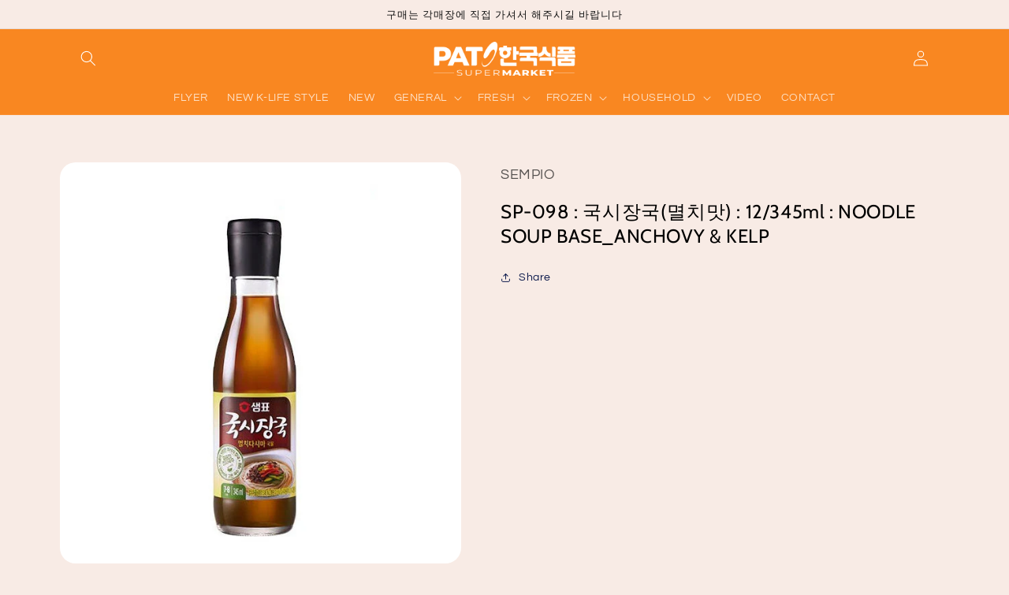

--- FILE ---
content_type: text/html; charset=utf-8
request_url: https://patsupermarket.com/products/noodle-soup-base_anchovy-kelp-12-345ml
body_size: 28561
content:
<!doctype html>
<html class="no-js" lang="en">
  <head>
    <meta charset="utf-8">
    <meta http-equiv="X-UA-Compatible" content="IE=edge">
    <meta name="viewport" content="width=device-width,initial-scale=1">
    <meta name="theme-color" content="">
    <link rel="canonical" href="https://patsupermarket.com/products/noodle-soup-base_anchovy-kelp-12-345ml">
    <link rel="preconnect" href="https://cdn.shopify.com" crossorigin><link rel="icon" type="image/png" href="//patsupermarket.com/cdn/shop/files/pat_logomark.jpg?crop=center&height=32&v=1732808762&width=32"><link rel="preconnect" href="https://fonts.shopifycdn.com" crossorigin><title>
      SP-098 : 국시장국(멸치맛) : 12/345ml : NOODLE SOUP BASE_ANCHOVY &amp; KELP
 &ndash; PAT SUPERMARKET</title>

    
      <meta name="description" content="(SP-098) 샘표 국시 장국(멸치)??">
    

    

<meta property="og:site_name" content="PAT SUPERMARKET">
<meta property="og:url" content="https://patsupermarket.com/products/noodle-soup-base_anchovy-kelp-12-345ml">
<meta property="og:title" content="SP-098 : 국시장국(멸치맛) : 12/345ml : NOODLE SOUP BASE_ANCHOVY &amp; KELP">
<meta property="og:type" content="product">
<meta property="og:description" content="(SP-098) 샘표 국시 장국(멸치)??"><meta property="og:image" content="http://patsupermarket.com/cdn/shop/files/SP-098.jpg?v=1768517496">
  <meta property="og:image:secure_url" content="https://patsupermarket.com/cdn/shop/files/SP-098.jpg?v=1768517496">
  <meta property="og:image:width" content="600">
  <meta property="og:image:height" content="600"><meta property="og:price:amount" content="65.00">
  <meta property="og:price:currency" content="CAD"><meta name="twitter:card" content="summary_large_image">
<meta name="twitter:title" content="SP-098 : 국시장국(멸치맛) : 12/345ml : NOODLE SOUP BASE_ANCHOVY &amp; KELP">
<meta name="twitter:description" content="(SP-098) 샘표 국시 장국(멸치)??">


    <script src="//patsupermarket.com/cdn/shop/t/2/assets/constants.js?v=165488195745554878101679675431" defer="defer"></script>
    <script src="//patsupermarket.com/cdn/shop/t/2/assets/pubsub.js?v=2921868252632587581679675432" defer="defer"></script>
    <script src="//patsupermarket.com/cdn/shop/t/2/assets/global.js?v=85297797553816670871679675431" defer="defer"></script>
    <script>window.performance && window.performance.mark && window.performance.mark('shopify.content_for_header.start');</script><meta id="shopify-digital-wallet" name="shopify-digital-wallet" content="/72887075113/digital_wallets/dialog">
<link rel="alternate" type="application/json+oembed" href="https://patsupermarket.com/products/noodle-soup-base_anchovy-kelp-12-345ml.oembed">
<script async="async" src="/checkouts/internal/preloads.js?locale=en-CA"></script>
<script id="shopify-features" type="application/json">{"accessToken":"af0c9c1156018890da66f794e0a54248","betas":["rich-media-storefront-analytics"],"domain":"patsupermarket.com","predictiveSearch":true,"shopId":72887075113,"locale":"en"}</script>
<script>var Shopify = Shopify || {};
Shopify.shop = "patsupper.myshopify.com";
Shopify.locale = "en";
Shopify.currency = {"active":"CAD","rate":"1.0"};
Shopify.country = "CA";
Shopify.theme = {"name":"Refresh","id":146151375145,"schema_name":"Refresh","schema_version":"8.0.1","theme_store_id":1567,"role":"main"};
Shopify.theme.handle = "null";
Shopify.theme.style = {"id":null,"handle":null};
Shopify.cdnHost = "patsupermarket.com/cdn";
Shopify.routes = Shopify.routes || {};
Shopify.routes.root = "/";</script>
<script type="module">!function(o){(o.Shopify=o.Shopify||{}).modules=!0}(window);</script>
<script>!function(o){function n(){var o=[];function n(){o.push(Array.prototype.slice.apply(arguments))}return n.q=o,n}var t=o.Shopify=o.Shopify||{};t.loadFeatures=n(),t.autoloadFeatures=n()}(window);</script>
<script id="shop-js-analytics" type="application/json">{"pageType":"product"}</script>
<script defer="defer" async type="module" src="//patsupermarket.com/cdn/shopifycloud/shop-js/modules/v2/client.init-shop-cart-sync_BT-GjEfc.en.esm.js"></script>
<script defer="defer" async type="module" src="//patsupermarket.com/cdn/shopifycloud/shop-js/modules/v2/chunk.common_D58fp_Oc.esm.js"></script>
<script defer="defer" async type="module" src="//patsupermarket.com/cdn/shopifycloud/shop-js/modules/v2/chunk.modal_xMitdFEc.esm.js"></script>
<script type="module">
  await import("//patsupermarket.com/cdn/shopifycloud/shop-js/modules/v2/client.init-shop-cart-sync_BT-GjEfc.en.esm.js");
await import("//patsupermarket.com/cdn/shopifycloud/shop-js/modules/v2/chunk.common_D58fp_Oc.esm.js");
await import("//patsupermarket.com/cdn/shopifycloud/shop-js/modules/v2/chunk.modal_xMitdFEc.esm.js");

  window.Shopify.SignInWithShop?.initShopCartSync?.({"fedCMEnabled":true,"windoidEnabled":true});

</script>
<script id="__st">var __st={"a":72887075113,"offset":-18000,"reqid":"f28c4366-f591-46da-95d0-18648e7db855-1769280179","pageurl":"patsupermarket.com\/products\/noodle-soup-base_anchovy-kelp-12-345ml","u":"22adb142b28b","p":"product","rtyp":"product","rid":8258442264873};</script>
<script>window.ShopifyPaypalV4VisibilityTracking = true;</script>
<script id="form-persister">!function(){'use strict';const t='contact',e='new_comment',n=[[t,t],['blogs',e],['comments',e],[t,'customer']],o='password',r='form_key',c=['recaptcha-v3-token','g-recaptcha-response','h-captcha-response',o],s=()=>{try{return window.sessionStorage}catch{return}},i='__shopify_v',u=t=>t.elements[r],a=function(){const t=[...n].map((([t,e])=>`form[action*='/${t}']:not([data-nocaptcha='true']) input[name='form_type'][value='${e}']`)).join(',');var e;return e=t,()=>e?[...document.querySelectorAll(e)].map((t=>t.form)):[]}();function m(t){const e=u(t);a().includes(t)&&(!e||!e.value)&&function(t){try{if(!s())return;!function(t){const e=s();if(!e)return;const n=u(t);if(!n)return;const o=n.value;o&&e.removeItem(o)}(t);const e=Array.from(Array(32),(()=>Math.random().toString(36)[2])).join('');!function(t,e){u(t)||t.append(Object.assign(document.createElement('input'),{type:'hidden',name:r})),t.elements[r].value=e}(t,e),function(t,e){const n=s();if(!n)return;const r=[...t.querySelectorAll(`input[type='${o}']`)].map((({name:t})=>t)),u=[...c,...r],a={};for(const[o,c]of new FormData(t).entries())u.includes(o)||(a[o]=c);n.setItem(e,JSON.stringify({[i]:1,action:t.action,data:a}))}(t,e)}catch(e){console.error('failed to persist form',e)}}(t)}const f=t=>{if('true'===t.dataset.persistBound)return;const e=function(t,e){const n=function(t){return'function'==typeof t.submit?t.submit:HTMLFormElement.prototype.submit}(t).bind(t);return function(){let t;return()=>{t||(t=!0,(()=>{try{e(),n()}catch(t){(t=>{console.error('form submit failed',t)})(t)}})(),setTimeout((()=>t=!1),250))}}()}(t,(()=>{m(t)}));!function(t,e){if('function'==typeof t.submit&&'function'==typeof e)try{t.submit=e}catch{}}(t,e),t.addEventListener('submit',(t=>{t.preventDefault(),e()})),t.dataset.persistBound='true'};!function(){function t(t){const e=(t=>{const e=t.target;return e instanceof HTMLFormElement?e:e&&e.form})(t);e&&m(e)}document.addEventListener('submit',t),document.addEventListener('DOMContentLoaded',(()=>{const e=a();for(const t of e)f(t);var n;n=document.body,new window.MutationObserver((t=>{for(const e of t)if('childList'===e.type&&e.addedNodes.length)for(const t of e.addedNodes)1===t.nodeType&&'FORM'===t.tagName&&a().includes(t)&&f(t)})).observe(n,{childList:!0,subtree:!0,attributes:!1}),document.removeEventListener('submit',t)}))}()}();</script>
<script integrity="sha256-4kQ18oKyAcykRKYeNunJcIwy7WH5gtpwJnB7kiuLZ1E=" data-source-attribution="shopify.loadfeatures" defer="defer" src="//patsupermarket.com/cdn/shopifycloud/storefront/assets/storefront/load_feature-a0a9edcb.js" crossorigin="anonymous"></script>
<script data-source-attribution="shopify.dynamic_checkout.dynamic.init">var Shopify=Shopify||{};Shopify.PaymentButton=Shopify.PaymentButton||{isStorefrontPortableWallets:!0,init:function(){window.Shopify.PaymentButton.init=function(){};var t=document.createElement("script");t.src="https://patsupermarket.com/cdn/shopifycloud/portable-wallets/latest/portable-wallets.en.js",t.type="module",document.head.appendChild(t)}};
</script>
<script data-source-attribution="shopify.dynamic_checkout.buyer_consent">
  function portableWalletsHideBuyerConsent(e){var t=document.getElementById("shopify-buyer-consent"),n=document.getElementById("shopify-subscription-policy-button");t&&n&&(t.classList.add("hidden"),t.setAttribute("aria-hidden","true"),n.removeEventListener("click",e))}function portableWalletsShowBuyerConsent(e){var t=document.getElementById("shopify-buyer-consent"),n=document.getElementById("shopify-subscription-policy-button");t&&n&&(t.classList.remove("hidden"),t.removeAttribute("aria-hidden"),n.addEventListener("click",e))}window.Shopify?.PaymentButton&&(window.Shopify.PaymentButton.hideBuyerConsent=portableWalletsHideBuyerConsent,window.Shopify.PaymentButton.showBuyerConsent=portableWalletsShowBuyerConsent);
</script>
<script data-source-attribution="shopify.dynamic_checkout.cart.bootstrap">document.addEventListener("DOMContentLoaded",(function(){function t(){return document.querySelector("shopify-accelerated-checkout-cart, shopify-accelerated-checkout")}if(t())Shopify.PaymentButton.init();else{new MutationObserver((function(e,n){t()&&(Shopify.PaymentButton.init(),n.disconnect())})).observe(document.body,{childList:!0,subtree:!0})}}));
</script>
<script id="sections-script" data-sections="header,footer" defer="defer" src="//patsupermarket.com/cdn/shop/t/2/compiled_assets/scripts.js?v=1511"></script>
<script>window.performance && window.performance.mark && window.performance.mark('shopify.content_for_header.end');</script>


    <style data-shopify>
      @font-face {
  font-family: Questrial;
  font-weight: 400;
  font-style: normal;
  font-display: swap;
  src: url("//patsupermarket.com/cdn/fonts/questrial/questrial_n4.66abac5d8209a647b4bf8089b0451928ef144c07.woff2") format("woff2"),
       url("//patsupermarket.com/cdn/fonts/questrial/questrial_n4.e86c53e77682db9bf4b0ee2dd71f214dc16adda4.woff") format("woff");
}

      
      
      
      @font-face {
  font-family: Cabin;
  font-weight: 400;
  font-style: normal;
  font-display: swap;
  src: url("//patsupermarket.com/cdn/fonts/cabin/cabin_n4.cefc6494a78f87584a6f312fea532919154f66fe.woff2") format("woff2"),
       url("//patsupermarket.com/cdn/fonts/cabin/cabin_n4.8c16611b00f59d27f4b27ce4328dfe514ce77517.woff") format("woff");
}


      :root {
        --font-body-family: Questrial, sans-serif;
        --font-body-style: normal;
        --font-body-weight: 400;
        --font-body-weight-bold: 700;

        --font-heading-family: Cabin, sans-serif;
        --font-heading-style: normal;
        --font-heading-weight: 400;

        --font-body-scale: 1.0;
        --font-heading-scale: 1.0;

        --color-base-text: 18, 18, 18;
        --color-shadow: 18, 18, 18;
        --color-base-background-1: 248, 235, 229;
        --color-base-background-2: 255, 255, 255;
        --color-base-solid-button-labels: 255, 255, 255;
        --color-base-outline-button-labels: 14, 27, 77;
        --color-base-accent-1: 249, 72, 33;
        --color-base-accent-2: 249, 135, 33;
        --payment-terms-background-color: #f8ebe5;

        --gradient-base-background-1: #f8ebe5;
        --gradient-base-background-2: #ffffff;
        --gradient-base-accent-1: #f94821;
        --gradient-base-accent-2: #f98721;

        --media-padding: px;
        --media-border-opacity: 0.1;
        --media-border-width: 0px;
        --media-radius: 20px;
        --media-shadow-opacity: 0.0;
        --media-shadow-horizontal-offset: 0px;
        --media-shadow-vertical-offset: 4px;
        --media-shadow-blur-radius: 5px;
        --media-shadow-visible: 0;

        --page-width: 120rem;
        --page-width-margin: 0rem;

        --product-card-image-padding: 0.0rem;
        --product-card-corner-radius: 1.2rem;
        --product-card-text-alignment: left;
        --product-card-border-width: 0.0rem;
        --product-card-border-opacity: 1.0;
        --product-card-shadow-opacity: 0.05;
        --product-card-shadow-visible: 1;
        --product-card-shadow-horizontal-offset: 0.2rem;
        --product-card-shadow-vertical-offset: 0.4rem;
        --product-card-shadow-blur-radius: 0.5rem;

        --collection-card-image-padding: 1.0rem;
        --collection-card-corner-radius: 1.8rem;
        --collection-card-text-alignment: left;
        --collection-card-border-width: 0.2rem;
        --collection-card-border-opacity: 1.0;
        --collection-card-shadow-opacity: 0.0;
        --collection-card-shadow-visible: 0;
        --collection-card-shadow-horizontal-offset: 0.0rem;
        --collection-card-shadow-vertical-offset: 0.4rem;
        --collection-card-shadow-blur-radius: 0.5rem;

        --blog-card-image-padding: 1.6rem;
        --blog-card-corner-radius: 1.8rem;
        --blog-card-text-alignment: left;
        --blog-card-border-width: 0.1rem;
        --blog-card-border-opacity: 1.0;
        --blog-card-shadow-opacity: 0.0;
        --blog-card-shadow-visible: 0;
        --blog-card-shadow-horizontal-offset: 0.0rem;
        --blog-card-shadow-vertical-offset: 0.4rem;
        --blog-card-shadow-blur-radius: 0.5rem;

        --badge-corner-radius: 0.0rem;

        --popup-border-width: 1px;
        --popup-border-opacity: 0.1;
        --popup-corner-radius: 18px;
        --popup-shadow-opacity: 0.0;
        --popup-shadow-horizontal-offset: 0px;
        --popup-shadow-vertical-offset: 4px;
        --popup-shadow-blur-radius: 5px;

        --drawer-border-width: 0px;
        --drawer-border-opacity: 0.1;
        --drawer-shadow-opacity: 0.0;
        --drawer-shadow-horizontal-offset: 0px;
        --drawer-shadow-vertical-offset: 4px;
        --drawer-shadow-blur-radius: 5px;

        --spacing-sections-desktop: 0px;
        --spacing-sections-mobile: 0px;

        --grid-desktop-vertical-spacing: 28px;
        --grid-desktop-horizontal-spacing: 28px;
        --grid-mobile-vertical-spacing: 14px;
        --grid-mobile-horizontal-spacing: 14px;

        --text-boxes-border-opacity: 0.1;
        --text-boxes-border-width: 0px;
        --text-boxes-radius: 20px;
        --text-boxes-shadow-opacity: 0.0;
        --text-boxes-shadow-visible: 0;
        --text-boxes-shadow-horizontal-offset: 0px;
        --text-boxes-shadow-vertical-offset: 4px;
        --text-boxes-shadow-blur-radius: 5px;

        --buttons-radius: 8px;
        --buttons-radius-outset: 8px;
        --buttons-border-width: 0px;
        --buttons-border-opacity: 0.75;
        --buttons-shadow-opacity: 0.5;
        --buttons-shadow-visible: 1;
        --buttons-shadow-horizontal-offset: 2px;
        --buttons-shadow-vertical-offset: 2px;
        --buttons-shadow-blur-radius: 5px;
        --buttons-border-offset: 0.3px;

        --inputs-radius: 26px;
        --inputs-border-width: 1px;
        --inputs-border-opacity: 0.55;
        --inputs-shadow-opacity: 0.0;
        --inputs-shadow-horizontal-offset: 0px;
        --inputs-margin-offset: 0px;
        --inputs-shadow-vertical-offset: 4px;
        --inputs-shadow-blur-radius: 5px;
        --inputs-radius-outset: 27px;

        --variant-pills-radius: 40px;
        --variant-pills-border-width: 1px;
        --variant-pills-border-opacity: 0.55;
        --variant-pills-shadow-opacity: 0.0;
        --variant-pills-shadow-horizontal-offset: 0px;
        --variant-pills-shadow-vertical-offset: 4px;
        --variant-pills-shadow-blur-radius: 5px;
      }

      *,
      *::before,
      *::after {
        box-sizing: inherit;
      }

      html {
        box-sizing: border-box;
        font-size: calc(var(--font-body-scale) * 62.5%);
        height: 100%;
      }

      body {
        display: grid;
        grid-template-rows: auto auto 1fr auto;
        grid-template-columns: 100%;
        min-height: 100%;
        margin: 0;
        font-size: 1.5rem;
        letter-spacing: 0.06rem;
        line-height: calc(1 + 0.8 / var(--font-body-scale));
        font-family: var(--font-body-family);
        font-style: var(--font-body-style);
        font-weight: var(--font-body-weight);
      }

      @media screen and (min-width: 750px) {
        body {
          font-size: 1.6rem;
        }
      }
    </style>

    <link href="//patsupermarket.com/cdn/shop/t/2/assets/base.css?v=56184052713600113301685630800" rel="stylesheet" type="text/css" media="all" />
<link rel="preload" as="font" href="//patsupermarket.com/cdn/fonts/questrial/questrial_n4.66abac5d8209a647b4bf8089b0451928ef144c07.woff2" type="font/woff2" crossorigin><link rel="preload" as="font" href="//patsupermarket.com/cdn/fonts/cabin/cabin_n4.cefc6494a78f87584a6f312fea532919154f66fe.woff2" type="font/woff2" crossorigin><link rel="stylesheet" href="//patsupermarket.com/cdn/shop/t/2/assets/component-predictive-search.css?v=85913294783299393391679675431" media="print" onload="this.media='all'"><script>document.documentElement.className = document.documentElement.className.replace('no-js', 'js');
    if (Shopify.designMode) {
      document.documentElement.classList.add('shopify-design-mode');
    }
    </script>
  <!-- BEGIN app block: shopify://apps/hulk-form-builder/blocks/app-embed/b6b8dd14-356b-4725-a4ed-77232212b3c3 --><!-- BEGIN app snippet: hulkapps-formbuilder-theme-ext --><script type="text/javascript">
  
  if (typeof window.formbuilder_customer != "object") {
        window.formbuilder_customer = {}
  }

  window.hulkFormBuilder = {
    form_data: {"form_IF_XLyhQ8HY4mMl9KjlGaw":{"uuid":"IF_XLyhQ8HY4mMl9KjlGaw","form_name":"쏜 힐 점(THORNHILL)","form_data":{"div_back_gradient_1":"#fff","div_back_gradient_2":"#fff","back_color":"#fff","form_title":"\u003ch5\u003e쏜힐점 PAT (THORNHILL)\u003c\/h5\u003e\n","form_submit":"Submit","after_submit":"hideAndmessage","after_submit_msg":"","captcha_enable":"no","label_style":"blockLabels","input_border_radius":"2","back_type":"transparent","input_back_color":"#fff","input_back_color_hover":"#fff","back_shadow":"none","label_font_clr":"#333333","input_font_clr":"#333333","button_align":"fullBtn","button_clr":"#fff","button_back_clr":"#333333","button_border_radius":"2","form_width":"600px","form_border_size":"2","form_border_clr":"#c7c7c7","form_border_radius":"1","label_font_size":"14","input_font_size":"12","button_font_size":"16","form_padding":"35","input_border_color":"#ccc","input_border_color_hover":"#ccc","btn_border_clr":"#333333","btn_border_size":"1","form_name":"쏜 힐 점(THORNHILL)","":"","form_emails":"patthornhill5@gmail.com,henry.panasiafood@gmail.com,sallypanasia@gmail.com,philip.panasia@gmail.com","admin_email_subject":"New form submission received.","admin_email_message":"\u003cp\u003eHi THORNHILL PAT,\u003cbr \/\u003e\nSomeone just submitted a response to your form.\u003cbr \/\u003e\nPlease find the details below:\u003c\/p\u003e\n","form_access_message":"\u003cp\u003ePlease login to access the form\u003cbr\u003eDo not have an account? Create account\u003c\/p\u003e","form_description":"\u003cp\u003e(905)881-5100, 5 GLEN CAMERON RD\u003c\/p\u003e\n","notification_email_send":true,"formElements":[{"type":"text","position":0,"label":"First Name","customClass":"","halfwidth":"yes","Conditions":{},"page_number":1},{"type":"text","position":1,"label":"Last Name","halfwidth":"yes","Conditions":{},"page_number":1},{"type":"email","position":2,"label":"Email","required":"yes","email_confirm":"yes","Conditions":{},"page_number":1},{"type":"select","position":3,"label":"Subject","values":"Product Inquiry\nOrder Delivery\nOrder Payment\/Refund\nPayment Related\nOther","Conditions":{},"page_number":1},{"type":"textarea","position":4,"label":"Message","required":"yes","Conditions":{},"page_number":1}]},"is_spam_form":false,"shop_uuid":"abAfAZ6i1ZhR_WDseVHICg","shop_timezone":"America\/New_York","shop_id":94422,"shop_is_after_submit_enabled":true,"shop_shopify_plan":"dormant","shop_shopify_domain":"patsupper.myshopify.com","shop_remove_watermark":false,"shop_created_at":"2023-11-03T08:06:19.914-05:00"},"form_LAjCNs2Mx9pjiP9OEo0Fow":{"uuid":"LAjCNs2Mx9pjiP9OEo0Fow","form_name":"스프링가든점(SPRING GARDEN)","form_data":{"div_back_gradient_1":"#fff","div_back_gradient_2":"#fff","back_color":"#fff","form_title":"\u003ch5\u003e스프링가든점(SPRING GARDEN)\u003c\/h5\u003e\n","form_submit":"Submit","after_submit":"redirect","after_submit_msg":"","captcha_enable":"no","label_style":"blockLabels","input_border_radius":"2","back_type":"transparent","input_back_color":"#fff","input_back_color_hover":"#fff","back_shadow":"none","label_font_clr":"#333333","input_font_clr":"#333333","button_align":"fullBtn","button_clr":"#fff","button_back_clr":"#333333","button_border_radius":"2","form_width":"600px","form_border_size":"2","form_border_clr":"#c7c7c7","form_border_radius":"1","label_font_size":"14","input_font_size":"12","button_font_size":"16","form_padding":"35","input_border_color":"#ccc","input_border_color_hover":"#ccc","btn_border_clr":"#333333","btn_border_size":"1","form_name":"스프링가든점(SPRING GARDEN)","":"","form_emails":"henry.panasiafood@gmail.com,cecilia-geng@hotmail.com,sallypanasia@gmail.com,philip.panasia@gmail.com","admin_email_subject":"New form submission received.","admin_email_message":"\u003cp\u003eHi SPRING GARDEN PAT,\u003cbr \/\u003e\nSomeone just submitted a response to your form.\u003cbr \/\u003e\nPlease find the details below:\u003c\/p\u003e\n","form_access_message":"\u003cp\u003ePlease login to access the form\u003cbr\u003eDo not have an account? Create account\u003c\/p\u003e","form_description":"\u003cp\u003e\u0026nbsp;(905)276-0787, 63 SPRING GARDEN AVE.\u0026nbsp;\u003c\/p\u003e\n","notification_email_send":true,"after_submit_url":"https:\/\/patsupermarket.com\/","formElements":[{"type":"text","position":0,"label":"First Name","customClass":"","halfwidth":"yes","Conditions":{},"page_number":1},{"type":"text","position":1,"label":"Last Name","halfwidth":"yes","Conditions":{},"page_number":1},{"type":"email","position":2,"label":"Email","required":"yes","email_confirm":"yes","Conditions":{},"page_number":1},{"type":"select","position":3,"label":"Subject","values":"Product Inquiry\nOrder Delivery\nOrder Payment\/Refund\nPayment Related\nOther","Conditions":{},"page_number":1},{"type":"textarea","position":4,"label":"Message","required":"yes","Conditions":{},"page_number":1}]},"is_spam_form":false,"shop_uuid":"abAfAZ6i1ZhR_WDseVHICg","shop_timezone":"America\/New_York","shop_id":94422,"shop_is_after_submit_enabled":true,"shop_shopify_plan":"dormant","shop_shopify_domain":"patsupper.myshopify.com","shop_remove_watermark":false,"shop_created_at":"2023-11-03T08:06:19.914-05:00"},"form_U2CFdem2d5TvoDgmzrSlgQ":{"uuid":"U2CFdem2d5TvoDgmzrSlgQ","form_name":"미시사가점(MISSISSAUGA)","form_data":{"div_back_gradient_1":"#fff","div_back_gradient_2":"#fff","back_color":"#fff","form_title":"\u003ch5\u003e미시사가점 PAT (MISSISSAUGA)\u003c\/h5\u003e\n","form_submit":"Submit","after_submit":"hideAndmessage","after_submit_msg":"","captcha_enable":"no","label_style":"blockLabels","input_border_radius":"2","back_type":"transparent","input_back_color":"#fff","input_back_color_hover":"#fff","back_shadow":"none","label_font_clr":"#333333","input_font_clr":"#333333","button_align":"fullBtn","button_clr":"#fff","button_back_clr":"#333333","button_border_radius":"2","form_width":"600px","form_border_size":"2","form_border_clr":"#c7c7c7","form_border_radius":"1","label_font_size":"14","input_font_size":"12","button_font_size":"16","form_padding":"35","input_border_color":"#ccc","input_border_color_hover":"#ccc","btn_border_clr":"#333333","btn_border_size":"1","form_name":"미시사가점(MISSISSAUGA)","":"","form_access_message":"\u003cp\u003ePlease login to access the form\u003cbr\u003eDo not have an account? Create account\u003c\/p\u003e","form_description":"\u003cp\u003e\u0026nbsp;(905)232-3533,\u0026nbsp;333 DUNDAS ST. E.\u003c\/p\u003e\n","formElements":[{"type":"text","position":0,"label":"First Name","customClass":"","halfwidth":"yes","Conditions":{},"page_number":1},{"type":"text","position":1,"label":"Last Name","halfwidth":"yes","Conditions":{},"page_number":1},{"type":"email","position":2,"label":"Email","required":"yes","email_confirm":"yes","Conditions":{},"page_number":1},{"type":"select","position":3,"label":"Subject","values":"Product Inquiry\nOrder Delivery\nOrder Payment\/Refund\nPayment Related\nOther","Conditions":{},"page_number":1},{"type":"textarea","position":4,"label":"Message","required":"yes","Conditions":{},"page_number":1}]},"is_spam_form":false,"shop_uuid":"abAfAZ6i1ZhR_WDseVHICg","shop_timezone":"America\/New_York","shop_id":94422,"shop_is_after_submit_enabled":true,"shop_shopify_plan":"Pause and Build","shop_shopify_domain":"patsupper.myshopify.com"},"form_Y7gxSUxCQfmytKV5qi8TVw":{"uuid":"Y7gxSUxCQfmytKV5qi8TVw","form_name":"센트럴 본점(CENTRAL)","form_data":{"div_back_gradient_1":"#fff","div_back_gradient_2":"#fff","back_color":"#fff","form_title":"\u003ch4\u003e센트럴 본점 PAT (CENTRAL)\u003c\/h4\u003e\n","form_submit":"Submit","after_submit":"hideAndmessage","after_submit_msg":"","captcha_enable":"no","label_style":"blockLabels","input_border_radius":"2","back_type":"transparent","input_back_color":"#fff","input_back_color_hover":"#fff","back_shadow":"none","label_font_clr":"#333333","input_font_clr":"#333333","button_align":"fullBtn","button_clr":"#fff","button_back_clr":"#333333","button_border_radius":"2","form_width":"600px","form_border_size":"2","form_border_clr":"#c7c7c7","form_border_radius":"1","label_font_size":"14","input_font_size":"12","button_font_size":"16","form_padding":"35","input_border_color":"#ccc","input_border_color_hover":"#ccc","btn_border_clr":"#333333","btn_border_size":"1","form_name":"센트럴 본점(CENTRAL)","":"","form_emails":"patmartcentral@gmail.com,henry.panasiafood@gmail.com,sallypanasia@gmail.com,philip.panasia@gmail.com","admin_email_subject":"New form submission received.","admin_email_message":"\u003cp\u003eHi CENTRAL PAT,\u003cbr \/\u003e\nSomeone just submitted a response to your form.\u003cbr \/\u003e\nPlease find the details below:\u003c\/p\u003e\n","form_access_message":"\u003cp\u003ePlease login to access the form\u003cbr\u003eDo not have an account? Create account\u003c\/p\u003e","notification_email_send":true,"pass_referrer_url_on_email":false,"form_description":"\u003cp\u003e(416)532-2961, 675 BLOOR ST.W\u003c\/p\u003e\n","form_banner_alignment":"left","banner_img_height":"150","formElements":[{"type":"text","position":0,"label":"First Name","customClass":"","halfwidth":"yes","Conditions":{},"page_number":1},{"type":"text","position":1,"label":"Last Name","halfwidth":"yes","Conditions":{},"page_number":1},{"type":"email","position":2,"label":"Email","required":"yes","email_confirm":"yes","Conditions":{},"page_number":1},{"type":"select","position":3,"label":"Subject","values":"Product Inquiry\nOrder Delivery\nOrder Payment\/Refund\nPayment Related\nOther","Conditions":{},"page_number":1},{"type":"textarea","position":4,"label":"Message","required":"yes","Conditions":{},"page_number":1}]},"is_spam_form":false,"shop_uuid":"abAfAZ6i1ZhR_WDseVHICg","shop_timezone":"America\/New_York","shop_id":94422,"shop_is_after_submit_enabled":true,"shop_shopify_plan":"dormant","shop_shopify_domain":"patsupper.myshopify.com","shop_remove_watermark":false,"shop_created_at":"2023-11-03T08:06:19.914-05:00"}},
    shop_data: {"shop_abAfAZ6i1ZhR_WDseVHICg":{"shop_uuid":"abAfAZ6i1ZhR_WDseVHICg","shop_timezone":"America\/New_York","shop_id":94422,"shop_is_after_submit_enabled":true,"shop_shopify_plan":"dormant","shop_shopify_domain":"patsupper.myshopify.com","shop_remove_watermark":false,"shop_created_at":"2023-11-03T08:06:19.914-05:00","is_skip_metafield":false,"shop_deleted":false,"shop_disabled":false}},
    settings_data: {"shop_settings":{"shop_customise_msgs":[],"default_customise_msgs":{"is_required":"is required","thank_you":"Thank you! The form was submitted successfully.","processing":"Processing...","valid_data":"Please provide valid data","valid_email":"Provide valid email format","valid_tags":"HTML Tags are not allowed","valid_phone":"Provide valid phone number","valid_captcha":"Please provide valid captcha response","valid_url":"Provide valid URL","only_number_alloud":"Provide valid number in","number_less":"must be less than","number_more":"must be more than","image_must_less":"Image must be less than 20MB","image_number":"Images allowed","image_extension":"Invalid extension! Please provide image file","error_image_upload":"Error in image upload. Please try again.","error_file_upload":"Error in file upload. Please try again.","your_response":"Your response","error_form_submit":"Error occur.Please try again after sometime.","email_submitted":"Form with this email is already submitted","invalid_email_by_zerobounce":"The email address you entered appears to be invalid. Please check it and try again.","download_file":"Download file","card_details_invalid":"Your card details are invalid","card_details":"Card details","please_enter_card_details":"Please enter card details","card_number":"Card number","exp_mm":"Exp MM","exp_yy":"Exp YY","crd_cvc":"CVV","payment_value":"Payment amount","please_enter_payment_amount":"Please enter payment amount","address1":"Address line 1","address2":"Address line 2","city":"City","province":"Province","zipcode":"Zip code","country":"Country","blocked_domain":"This form does not accept addresses from","file_must_less":"File must be less than 20MB","file_extension":"Invalid extension! Please provide file","only_file_number_alloud":"files allowed","previous":"Previous","next":"Next","must_have_a_input":"Please enter at least one field.","please_enter_required_data":"Please enter required data","atleast_one_special_char":"Include at least one special character","atleast_one_lowercase_char":"Include at least one lowercase character","atleast_one_uppercase_char":"Include at least one uppercase character","atleast_one_number":"Include at least one number","must_have_8_chars":"Must have 8 characters long","be_between_8_and_12_chars":"Be between 8 and 12 characters long","please_select":"Please Select","phone_submitted":"Form with this phone number is already submitted","user_res_parse_error":"Error while submitting the form","valid_same_values":"values must be same","product_choice_clear_selection":"Clear Selection","picture_choice_clear_selection":"Clear Selection","remove_all_for_file_image_upload":"Remove All","invalid_file_type_for_image_upload":"You can't upload files of this type.","invalid_file_type_for_signature_upload":"You can't upload files of this type.","max_files_exceeded_for_file_upload":"You can not upload any more files.","max_files_exceeded_for_image_upload":"You can not upload any more files.","file_already_exist":"File already uploaded","max_limit_exceed":"You have added the maximum number of text fields.","cancel_upload_for_file_upload":"Cancel upload","cancel_upload_for_image_upload":"Cancel upload","cancel_upload_for_signature_upload":"Cancel upload"},"shop_blocked_domains":[]}},
    features_data: {"shop_plan_features":{"shop_plan_features":["unlimited-forms","full-design-customization","export-form-submissions","multiple-recipients-for-form-submissions","multiple-admin-notifications","enable-captcha","unlimited-file-uploads","save-submitted-form-data","set-auto-response-message","conditional-logic","form-banner","save-as-draft-facility","include-user-response-in-admin-email","disable-form-submission","file-upload"]}},
    shop: null,
    shop_id: null,
    plan_features: null,
    validateDoubleQuotes: false,
    assets: {
      extraFunctions: "https://cdn.shopify.com/extensions/019bb5ee-ec40-7527-955d-c1b8751eb060/form-builder-by-hulkapps-50/assets/extra-functions.js",
      extraStyles: "https://cdn.shopify.com/extensions/019bb5ee-ec40-7527-955d-c1b8751eb060/form-builder-by-hulkapps-50/assets/extra-styles.css",
      bootstrapStyles: "https://cdn.shopify.com/extensions/019bb5ee-ec40-7527-955d-c1b8751eb060/form-builder-by-hulkapps-50/assets/theme-app-extension-bootstrap.css"
    },
    translations: {
      htmlTagNotAllowed: "HTML Tags are not allowed",
      sqlQueryNotAllowed: "SQL Queries are not allowed",
      doubleQuoteNotAllowed: "Double quotes are not allowed",
      vorwerkHttpWwwNotAllowed: "The words \u0026#39;http\u0026#39; and \u0026#39;www\u0026#39; are not allowed. Please remove them and try again.",
      maxTextFieldsReached: "You have added the maximum number of text fields.",
      avoidNegativeWords: "Avoid negative words: Don\u0026#39;t use negative words in your contact message.",
      customDesignOnly: "This form is for custom designs requests. For general inquiries please contact our team at info@stagheaddesigns.com",
      zerobounceApiErrorMsg: "We couldn\u0026#39;t verify your email due to a technical issue. Please try again later.",
    }

  }

  

  window.FbThemeAppExtSettingsHash = {}
  
</script><!-- END app snippet --><!-- END app block --><script src="https://cdn.shopify.com/extensions/a0043ed0-36da-4e73-9822-29d06832f5ab/request-a-quote-hide-price-b2b-5/assets/easy-quote-sealapps.js" type="text/javascript" defer="defer"></script>
<script src="https://cdn.shopify.com/extensions/019bb5ee-ec40-7527-955d-c1b8751eb060/form-builder-by-hulkapps-50/assets/form-builder-script.js" type="text/javascript" defer="defer"></script>
<link href="https://monorail-edge.shopifysvc.com" rel="dns-prefetch">
<script>(function(){if ("sendBeacon" in navigator && "performance" in window) {try {var session_token_from_headers = performance.getEntriesByType('navigation')[0].serverTiming.find(x => x.name == '_s').description;} catch {var session_token_from_headers = undefined;}var session_cookie_matches = document.cookie.match(/_shopify_s=([^;]*)/);var session_token_from_cookie = session_cookie_matches && session_cookie_matches.length === 2 ? session_cookie_matches[1] : "";var session_token = session_token_from_headers || session_token_from_cookie || "";function handle_abandonment_event(e) {var entries = performance.getEntries().filter(function(entry) {return /monorail-edge.shopifysvc.com/.test(entry.name);});if (!window.abandonment_tracked && entries.length === 0) {window.abandonment_tracked = true;var currentMs = Date.now();var navigation_start = performance.timing.navigationStart;var payload = {shop_id: 72887075113,url: window.location.href,navigation_start,duration: currentMs - navigation_start,session_token,page_type: "product"};window.navigator.sendBeacon("https://monorail-edge.shopifysvc.com/v1/produce", JSON.stringify({schema_id: "online_store_buyer_site_abandonment/1.1",payload: payload,metadata: {event_created_at_ms: currentMs,event_sent_at_ms: currentMs}}));}}window.addEventListener('pagehide', handle_abandonment_event);}}());</script>
<script id="web-pixels-manager-setup">(function e(e,d,r,n,o){if(void 0===o&&(o={}),!Boolean(null===(a=null===(i=window.Shopify)||void 0===i?void 0:i.analytics)||void 0===a?void 0:a.replayQueue)){var i,a;window.Shopify=window.Shopify||{};var t=window.Shopify;t.analytics=t.analytics||{};var s=t.analytics;s.replayQueue=[],s.publish=function(e,d,r){return s.replayQueue.push([e,d,r]),!0};try{self.performance.mark("wpm:start")}catch(e){}var l=function(){var e={modern:/Edge?\/(1{2}[4-9]|1[2-9]\d|[2-9]\d{2}|\d{4,})\.\d+(\.\d+|)|Firefox\/(1{2}[4-9]|1[2-9]\d|[2-9]\d{2}|\d{4,})\.\d+(\.\d+|)|Chrom(ium|e)\/(9{2}|\d{3,})\.\d+(\.\d+|)|(Maci|X1{2}).+ Version\/(15\.\d+|(1[6-9]|[2-9]\d|\d{3,})\.\d+)([,.]\d+|)( \(\w+\)|)( Mobile\/\w+|) Safari\/|Chrome.+OPR\/(9{2}|\d{3,})\.\d+\.\d+|(CPU[ +]OS|iPhone[ +]OS|CPU[ +]iPhone|CPU IPhone OS|CPU iPad OS)[ +]+(15[._]\d+|(1[6-9]|[2-9]\d|\d{3,})[._]\d+)([._]\d+|)|Android:?[ /-](13[3-9]|1[4-9]\d|[2-9]\d{2}|\d{4,})(\.\d+|)(\.\d+|)|Android.+Firefox\/(13[5-9]|1[4-9]\d|[2-9]\d{2}|\d{4,})\.\d+(\.\d+|)|Android.+Chrom(ium|e)\/(13[3-9]|1[4-9]\d|[2-9]\d{2}|\d{4,})\.\d+(\.\d+|)|SamsungBrowser\/([2-9]\d|\d{3,})\.\d+/,legacy:/Edge?\/(1[6-9]|[2-9]\d|\d{3,})\.\d+(\.\d+|)|Firefox\/(5[4-9]|[6-9]\d|\d{3,})\.\d+(\.\d+|)|Chrom(ium|e)\/(5[1-9]|[6-9]\d|\d{3,})\.\d+(\.\d+|)([\d.]+$|.*Safari\/(?![\d.]+ Edge\/[\d.]+$))|(Maci|X1{2}).+ Version\/(10\.\d+|(1[1-9]|[2-9]\d|\d{3,})\.\d+)([,.]\d+|)( \(\w+\)|)( Mobile\/\w+|) Safari\/|Chrome.+OPR\/(3[89]|[4-9]\d|\d{3,})\.\d+\.\d+|(CPU[ +]OS|iPhone[ +]OS|CPU[ +]iPhone|CPU IPhone OS|CPU iPad OS)[ +]+(10[._]\d+|(1[1-9]|[2-9]\d|\d{3,})[._]\d+)([._]\d+|)|Android:?[ /-](13[3-9]|1[4-9]\d|[2-9]\d{2}|\d{4,})(\.\d+|)(\.\d+|)|Mobile Safari.+OPR\/([89]\d|\d{3,})\.\d+\.\d+|Android.+Firefox\/(13[5-9]|1[4-9]\d|[2-9]\d{2}|\d{4,})\.\d+(\.\d+|)|Android.+Chrom(ium|e)\/(13[3-9]|1[4-9]\d|[2-9]\d{2}|\d{4,})\.\d+(\.\d+|)|Android.+(UC? ?Browser|UCWEB|U3)[ /]?(15\.([5-9]|\d{2,})|(1[6-9]|[2-9]\d|\d{3,})\.\d+)\.\d+|SamsungBrowser\/(5\.\d+|([6-9]|\d{2,})\.\d+)|Android.+MQ{2}Browser\/(14(\.(9|\d{2,})|)|(1[5-9]|[2-9]\d|\d{3,})(\.\d+|))(\.\d+|)|K[Aa][Ii]OS\/(3\.\d+|([4-9]|\d{2,})\.\d+)(\.\d+|)/},d=e.modern,r=e.legacy,n=navigator.userAgent;return n.match(d)?"modern":n.match(r)?"legacy":"unknown"}(),u="modern"===l?"modern":"legacy",c=(null!=n?n:{modern:"",legacy:""})[u],f=function(e){return[e.baseUrl,"/wpm","/b",e.hashVersion,"modern"===e.buildTarget?"m":"l",".js"].join("")}({baseUrl:d,hashVersion:r,buildTarget:u}),m=function(e){var d=e.version,r=e.bundleTarget,n=e.surface,o=e.pageUrl,i=e.monorailEndpoint;return{emit:function(e){var a=e.status,t=e.errorMsg,s=(new Date).getTime(),l=JSON.stringify({metadata:{event_sent_at_ms:s},events:[{schema_id:"web_pixels_manager_load/3.1",payload:{version:d,bundle_target:r,page_url:o,status:a,surface:n,error_msg:t},metadata:{event_created_at_ms:s}}]});if(!i)return console&&console.warn&&console.warn("[Web Pixels Manager] No Monorail endpoint provided, skipping logging."),!1;try{return self.navigator.sendBeacon.bind(self.navigator)(i,l)}catch(e){}var u=new XMLHttpRequest;try{return u.open("POST",i,!0),u.setRequestHeader("Content-Type","text/plain"),u.send(l),!0}catch(e){return console&&console.warn&&console.warn("[Web Pixels Manager] Got an unhandled error while logging to Monorail."),!1}}}}({version:r,bundleTarget:l,surface:e.surface,pageUrl:self.location.href,monorailEndpoint:e.monorailEndpoint});try{o.browserTarget=l,function(e){var d=e.src,r=e.async,n=void 0===r||r,o=e.onload,i=e.onerror,a=e.sri,t=e.scriptDataAttributes,s=void 0===t?{}:t,l=document.createElement("script"),u=document.querySelector("head"),c=document.querySelector("body");if(l.async=n,l.src=d,a&&(l.integrity=a,l.crossOrigin="anonymous"),s)for(var f in s)if(Object.prototype.hasOwnProperty.call(s,f))try{l.dataset[f]=s[f]}catch(e){}if(o&&l.addEventListener("load",o),i&&l.addEventListener("error",i),u)u.appendChild(l);else{if(!c)throw new Error("Did not find a head or body element to append the script");c.appendChild(l)}}({src:f,async:!0,onload:function(){if(!function(){var e,d;return Boolean(null===(d=null===(e=window.Shopify)||void 0===e?void 0:e.analytics)||void 0===d?void 0:d.initialized)}()){var d=window.webPixelsManager.init(e)||void 0;if(d){var r=window.Shopify.analytics;r.replayQueue.forEach((function(e){var r=e[0],n=e[1],o=e[2];d.publishCustomEvent(r,n,o)})),r.replayQueue=[],r.publish=d.publishCustomEvent,r.visitor=d.visitor,r.initialized=!0}}},onerror:function(){return m.emit({status:"failed",errorMsg:"".concat(f," has failed to load")})},sri:function(e){var d=/^sha384-[A-Za-z0-9+/=]+$/;return"string"==typeof e&&d.test(e)}(c)?c:"",scriptDataAttributes:o}),m.emit({status:"loading"})}catch(e){m.emit({status:"failed",errorMsg:(null==e?void 0:e.message)||"Unknown error"})}}})({shopId: 72887075113,storefrontBaseUrl: "https://patsupermarket.com",extensionsBaseUrl: "https://extensions.shopifycdn.com/cdn/shopifycloud/web-pixels-manager",monorailEndpoint: "https://monorail-edge.shopifysvc.com/unstable/produce_batch",surface: "storefront-renderer",enabledBetaFlags: ["2dca8a86"],webPixelsConfigList: [{"id":"shopify-app-pixel","configuration":"{}","eventPayloadVersion":"v1","runtimeContext":"STRICT","scriptVersion":"0450","apiClientId":"shopify-pixel","type":"APP","privacyPurposes":["ANALYTICS","MARKETING"]},{"id":"shopify-custom-pixel","eventPayloadVersion":"v1","runtimeContext":"LAX","scriptVersion":"0450","apiClientId":"shopify-pixel","type":"CUSTOM","privacyPurposes":["ANALYTICS","MARKETING"]}],isMerchantRequest: false,initData: {"shop":{"name":"PAT SUPERMARKET","paymentSettings":{"currencyCode":"CAD"},"myshopifyDomain":"patsupper.myshopify.com","countryCode":"CA","storefrontUrl":"https:\/\/patsupermarket.com"},"customer":null,"cart":null,"checkout":null,"productVariants":[{"price":{"amount":65.0,"currencyCode":"CAD"},"product":{"title":"SP-098 : 국시장국(멸치맛) : 12\/345ml : NOODLE SOUP BASE_ANCHOVY \u0026 KELP","vendor":"SEMPIO","id":"8258442264873","untranslatedTitle":"SP-098 : 국시장국(멸치맛) : 12\/345ml : NOODLE SOUP BASE_ANCHOVY \u0026 KELP","url":"\/products\/noodle-soup-base_anchovy-kelp-12-345ml","type":"($5.42)"},"id":"44982431842601","image":{"src":"\/\/patsupermarket.com\/cdn\/shop\/files\/SP-098.jpg?v=1768517496"},"sku":"SP-098","title":"Default Title","untranslatedTitle":"Default Title"}],"purchasingCompany":null},},"https://patsupermarket.com/cdn","fcfee988w5aeb613cpc8e4bc33m6693e112",{"modern":"","legacy":""},{"shopId":"72887075113","storefrontBaseUrl":"https:\/\/patsupermarket.com","extensionBaseUrl":"https:\/\/extensions.shopifycdn.com\/cdn\/shopifycloud\/web-pixels-manager","surface":"storefront-renderer","enabledBetaFlags":"[\"2dca8a86\"]","isMerchantRequest":"false","hashVersion":"fcfee988w5aeb613cpc8e4bc33m6693e112","publish":"custom","events":"[[\"page_viewed\",{}],[\"product_viewed\",{\"productVariant\":{\"price\":{\"amount\":65.0,\"currencyCode\":\"CAD\"},\"product\":{\"title\":\"SP-098 : 국시장국(멸치맛) : 12\/345ml : NOODLE SOUP BASE_ANCHOVY \u0026 KELP\",\"vendor\":\"SEMPIO\",\"id\":\"8258442264873\",\"untranslatedTitle\":\"SP-098 : 국시장국(멸치맛) : 12\/345ml : NOODLE SOUP BASE_ANCHOVY \u0026 KELP\",\"url\":\"\/products\/noodle-soup-base_anchovy-kelp-12-345ml\",\"type\":\"($5.42)\"},\"id\":\"44982431842601\",\"image\":{\"src\":\"\/\/patsupermarket.com\/cdn\/shop\/files\/SP-098.jpg?v=1768517496\"},\"sku\":\"SP-098\",\"title\":\"Default Title\",\"untranslatedTitle\":\"Default Title\"}}]]"});</script><script>
  window.ShopifyAnalytics = window.ShopifyAnalytics || {};
  window.ShopifyAnalytics.meta = window.ShopifyAnalytics.meta || {};
  window.ShopifyAnalytics.meta.currency = 'CAD';
  var meta = {"product":{"id":8258442264873,"gid":"gid:\/\/shopify\/Product\/8258442264873","vendor":"SEMPIO","type":"($5.42)","handle":"noodle-soup-base_anchovy-kelp-12-345ml","variants":[{"id":44982431842601,"price":6500,"name":"SP-098 : 국시장국(멸치맛) : 12\/345ml : NOODLE SOUP BASE_ANCHOVY \u0026 KELP","public_title":null,"sku":"SP-098"}],"remote":false},"page":{"pageType":"product","resourceType":"product","resourceId":8258442264873,"requestId":"f28c4366-f591-46da-95d0-18648e7db855-1769280179"}};
  for (var attr in meta) {
    window.ShopifyAnalytics.meta[attr] = meta[attr];
  }
</script>
<script class="analytics">
  (function () {
    var customDocumentWrite = function(content) {
      var jquery = null;

      if (window.jQuery) {
        jquery = window.jQuery;
      } else if (window.Checkout && window.Checkout.$) {
        jquery = window.Checkout.$;
      }

      if (jquery) {
        jquery('body').append(content);
      }
    };

    var hasLoggedConversion = function(token) {
      if (token) {
        return document.cookie.indexOf('loggedConversion=' + token) !== -1;
      }
      return false;
    }

    var setCookieIfConversion = function(token) {
      if (token) {
        var twoMonthsFromNow = new Date(Date.now());
        twoMonthsFromNow.setMonth(twoMonthsFromNow.getMonth() + 2);

        document.cookie = 'loggedConversion=' + token + '; expires=' + twoMonthsFromNow;
      }
    }

    var trekkie = window.ShopifyAnalytics.lib = window.trekkie = window.trekkie || [];
    if (trekkie.integrations) {
      return;
    }
    trekkie.methods = [
      'identify',
      'page',
      'ready',
      'track',
      'trackForm',
      'trackLink'
    ];
    trekkie.factory = function(method) {
      return function() {
        var args = Array.prototype.slice.call(arguments);
        args.unshift(method);
        trekkie.push(args);
        return trekkie;
      };
    };
    for (var i = 0; i < trekkie.methods.length; i++) {
      var key = trekkie.methods[i];
      trekkie[key] = trekkie.factory(key);
    }
    trekkie.load = function(config) {
      trekkie.config = config || {};
      trekkie.config.initialDocumentCookie = document.cookie;
      var first = document.getElementsByTagName('script')[0];
      var script = document.createElement('script');
      script.type = 'text/javascript';
      script.onerror = function(e) {
        var scriptFallback = document.createElement('script');
        scriptFallback.type = 'text/javascript';
        scriptFallback.onerror = function(error) {
                var Monorail = {
      produce: function produce(monorailDomain, schemaId, payload) {
        var currentMs = new Date().getTime();
        var event = {
          schema_id: schemaId,
          payload: payload,
          metadata: {
            event_created_at_ms: currentMs,
            event_sent_at_ms: currentMs
          }
        };
        return Monorail.sendRequest("https://" + monorailDomain + "/v1/produce", JSON.stringify(event));
      },
      sendRequest: function sendRequest(endpointUrl, payload) {
        // Try the sendBeacon API
        if (window && window.navigator && typeof window.navigator.sendBeacon === 'function' && typeof window.Blob === 'function' && !Monorail.isIos12()) {
          var blobData = new window.Blob([payload], {
            type: 'text/plain'
          });

          if (window.navigator.sendBeacon(endpointUrl, blobData)) {
            return true;
          } // sendBeacon was not successful

        } // XHR beacon

        var xhr = new XMLHttpRequest();

        try {
          xhr.open('POST', endpointUrl);
          xhr.setRequestHeader('Content-Type', 'text/plain');
          xhr.send(payload);
        } catch (e) {
          console.log(e);
        }

        return false;
      },
      isIos12: function isIos12() {
        return window.navigator.userAgent.lastIndexOf('iPhone; CPU iPhone OS 12_') !== -1 || window.navigator.userAgent.lastIndexOf('iPad; CPU OS 12_') !== -1;
      }
    };
    Monorail.produce('monorail-edge.shopifysvc.com',
      'trekkie_storefront_load_errors/1.1',
      {shop_id: 72887075113,
      theme_id: 146151375145,
      app_name: "storefront",
      context_url: window.location.href,
      source_url: "//patsupermarket.com/cdn/s/trekkie.storefront.8d95595f799fbf7e1d32231b9a28fd43b70c67d3.min.js"});

        };
        scriptFallback.async = true;
        scriptFallback.src = '//patsupermarket.com/cdn/s/trekkie.storefront.8d95595f799fbf7e1d32231b9a28fd43b70c67d3.min.js';
        first.parentNode.insertBefore(scriptFallback, first);
      };
      script.async = true;
      script.src = '//patsupermarket.com/cdn/s/trekkie.storefront.8d95595f799fbf7e1d32231b9a28fd43b70c67d3.min.js';
      first.parentNode.insertBefore(script, first);
    };
    trekkie.load(
      {"Trekkie":{"appName":"storefront","development":false,"defaultAttributes":{"shopId":72887075113,"isMerchantRequest":null,"themeId":146151375145,"themeCityHash":"1736054723448053523","contentLanguage":"en","currency":"CAD","eventMetadataId":"932ba5d8-5edf-401c-bee7-b8d80be328bc"},"isServerSideCookieWritingEnabled":true,"monorailRegion":"shop_domain","enabledBetaFlags":["65f19447"]},"Session Attribution":{},"S2S":{"facebookCapiEnabled":false,"source":"trekkie-storefront-renderer","apiClientId":580111}}
    );

    var loaded = false;
    trekkie.ready(function() {
      if (loaded) return;
      loaded = true;

      window.ShopifyAnalytics.lib = window.trekkie;

      var originalDocumentWrite = document.write;
      document.write = customDocumentWrite;
      try { window.ShopifyAnalytics.merchantGoogleAnalytics.call(this); } catch(error) {};
      document.write = originalDocumentWrite;

      window.ShopifyAnalytics.lib.page(null,{"pageType":"product","resourceType":"product","resourceId":8258442264873,"requestId":"f28c4366-f591-46da-95d0-18648e7db855-1769280179","shopifyEmitted":true});

      var match = window.location.pathname.match(/checkouts\/(.+)\/(thank_you|post_purchase)/)
      var token = match? match[1]: undefined;
      if (!hasLoggedConversion(token)) {
        setCookieIfConversion(token);
        window.ShopifyAnalytics.lib.track("Viewed Product",{"currency":"CAD","variantId":44982431842601,"productId":8258442264873,"productGid":"gid:\/\/shopify\/Product\/8258442264873","name":"SP-098 : 국시장국(멸치맛) : 12\/345ml : NOODLE SOUP BASE_ANCHOVY \u0026 KELP","price":"65.00","sku":"SP-098","brand":"SEMPIO","variant":null,"category":"($5.42)","nonInteraction":true,"remote":false},undefined,undefined,{"shopifyEmitted":true});
      window.ShopifyAnalytics.lib.track("monorail:\/\/trekkie_storefront_viewed_product\/1.1",{"currency":"CAD","variantId":44982431842601,"productId":8258442264873,"productGid":"gid:\/\/shopify\/Product\/8258442264873","name":"SP-098 : 국시장국(멸치맛) : 12\/345ml : NOODLE SOUP BASE_ANCHOVY \u0026 KELP","price":"65.00","sku":"SP-098","brand":"SEMPIO","variant":null,"category":"($5.42)","nonInteraction":true,"remote":false,"referer":"https:\/\/patsupermarket.com\/products\/noodle-soup-base_anchovy-kelp-12-345ml"});
      }
    });


        var eventsListenerScript = document.createElement('script');
        eventsListenerScript.async = true;
        eventsListenerScript.src = "//patsupermarket.com/cdn/shopifycloud/storefront/assets/shop_events_listener-3da45d37.js";
        document.getElementsByTagName('head')[0].appendChild(eventsListenerScript);

})();</script>
<script
  defer
  src="https://patsupermarket.com/cdn/shopifycloud/perf-kit/shopify-perf-kit-3.0.4.min.js"
  data-application="storefront-renderer"
  data-shop-id="72887075113"
  data-render-region="gcp-us-east1"
  data-page-type="product"
  data-theme-instance-id="146151375145"
  data-theme-name="Refresh"
  data-theme-version="8.0.1"
  data-monorail-region="shop_domain"
  data-resource-timing-sampling-rate="10"
  data-shs="true"
  data-shs-beacon="true"
  data-shs-export-with-fetch="true"
  data-shs-logs-sample-rate="1"
  data-shs-beacon-endpoint="https://patsupermarket.com/api/collect"
></script>
</head>

  <body class="gradient">
    <a class="skip-to-content-link button visually-hidden" href="#MainContent">
      Skip to content
    </a>

<script src="//patsupermarket.com/cdn/shop/t/2/assets/cart.js?v=21876159511507192261679675430" defer="defer"></script>

<style>
  .drawer {
    visibility: hidden;
  }
</style>

<cart-drawer class="drawer is-empty">
  <div id="CartDrawer" class="cart-drawer">
    <div id="CartDrawer-Overlay" class="cart-drawer__overlay"></div>
    <div
      class="drawer__inner"
      role="dialog"
      aria-modal="true"
      aria-label="Your cart"
      tabindex="-1"
    ><div class="drawer__inner-empty">
          <div class="cart-drawer__warnings center">
            <div class="cart-drawer__empty-content">
              <h2 class="cart__empty-text">Your cart is empty</h2>
              <button
                class="drawer__close"
                type="button"
                onclick="this.closest('cart-drawer').close()"
                aria-label="Close"
              >
                <svg
  xmlns="http://www.w3.org/2000/svg"
  aria-hidden="true"
  focusable="false"
  class="icon icon-close"
  fill="none"
  viewBox="0 0 18 17"
>
  <path d="M.865 15.978a.5.5 0 00.707.707l7.433-7.431 7.579 7.282a.501.501 0 00.846-.37.5.5 0 00-.153-.351L9.712 8.546l7.417-7.416a.5.5 0 10-.707-.708L8.991 7.853 1.413.573a.5.5 0 10-.693.72l7.563 7.268-7.418 7.417z" fill="currentColor">
</svg>

              </button>
              <a href="/collections/all" class="button">
                Continue shopping
              </a><p class="cart__login-title h3">Have an account?</p>
                <p class="cart__login-paragraph">
                  <a href="https://shopify.com/72887075113/account?locale=en&region_country=CA" class="link underlined-link">Log in</a> to check out faster.
                </p></div>
          </div></div><div class="drawer__header">
        <h2 class="drawer__heading">Your cart</h2>
        <button
          class="drawer__close"
          type="button"
          onclick="this.closest('cart-drawer').close()"
          aria-label="Close"
        >
          <svg
  xmlns="http://www.w3.org/2000/svg"
  aria-hidden="true"
  focusable="false"
  class="icon icon-close"
  fill="none"
  viewBox="0 0 18 17"
>
  <path d="M.865 15.978a.5.5 0 00.707.707l7.433-7.431 7.579 7.282a.501.501 0 00.846-.37.5.5 0 00-.153-.351L9.712 8.546l7.417-7.416a.5.5 0 10-.707-.708L8.991 7.853 1.413.573a.5.5 0 10-.693.72l7.563 7.268-7.418 7.417z" fill="currentColor">
</svg>

        </button>
      </div>
      <cart-drawer-items
        
          class=" is-empty"
        
      >
        <form
          action="/cart"
          id="CartDrawer-Form"
          class="cart__contents cart-drawer__form"
          method="post"
        >
          <div id="CartDrawer-CartItems" class="drawer__contents js-contents"><p id="CartDrawer-LiveRegionText" class="visually-hidden" role="status"></p>
            <p id="CartDrawer-LineItemStatus" class="visually-hidden" aria-hidden="true" role="status">
              Loading...
            </p>
          </div>
          <div id="CartDrawer-CartErrors" role="alert"></div>
        </form>
      </cart-drawer-items>
      <div class="drawer__footer"><!-- Start blocks -->
        <!-- Subtotals -->

        <div class="cart-drawer__footer" >
          <div class="totals" role="status">
            <h2 class="totals__subtotal">Subtotal</h2>
            <p class="totals__subtotal-value">$0.00 CAD</p>
          </div>

          <div></div>

          <small class="tax-note caption-large rte">Taxes and shipping calculated at checkout
</small>
        </div>

        <!-- CTAs -->

        <div class="cart__ctas" >
          <noscript>
            <button type="submit" class="cart__update-button button button--secondary" form="CartDrawer-Form">
              Update
            </button>
          </noscript>

          <button
            type="submit"
            id="CartDrawer-Checkout"
            class="cart__checkout-button button"
            name="checkout"
            form="CartDrawer-Form"
            
              disabled
            
          >
            Check out
          </button>
        </div>
      </div>
    </div>
  </div>
</cart-drawer>

<script>
  document.addEventListener('DOMContentLoaded', function () {
    function isIE() {
      const ua = window.navigator.userAgent;
      const msie = ua.indexOf('MSIE ');
      const trident = ua.indexOf('Trident/');

      return msie > 0 || trident > 0;
    }

    if (!isIE()) return;
    const cartSubmitInput = document.createElement('input');
    cartSubmitInput.setAttribute('name', 'checkout');
    cartSubmitInput.setAttribute('type', 'hidden');
    document.querySelector('#cart').appendChild(cartSubmitInput);
    document.querySelector('#checkout').addEventListener('click', function (event) {
      document.querySelector('#cart').submit();
    });
  });
</script>
<!-- BEGIN sections: header-group -->
<div id="shopify-section-sections--18340027433257__announcement-bar" class="shopify-section shopify-section-group-header-group announcement-bar-section"><div class="announcement-bar color-background-1 gradient" role="region" aria-label="Announcement" ><div class="page-width">
                <p class="announcement-bar__message center h5">
                  <span>구매는 각매장에 직접 가셔서 해주시길 바랍니다</span></p>
              </div></div>
</div><div id="shopify-section-sections--18340027433257__header" class="shopify-section shopify-section-group-header-group section-header"><link rel="stylesheet" href="//patsupermarket.com/cdn/shop/t/2/assets/component-list-menu.css?v=151968516119678728991679675431" media="print" onload="this.media='all'">
<link rel="stylesheet" href="//patsupermarket.com/cdn/shop/t/2/assets/component-search.css?v=184225813856820874251679675431" media="print" onload="this.media='all'">
<link rel="stylesheet" href="//patsupermarket.com/cdn/shop/t/2/assets/component-menu-drawer.css?v=182311192829367774911679675431" media="print" onload="this.media='all'">
<link rel="stylesheet" href="//patsupermarket.com/cdn/shop/t/2/assets/component-cart-notification.css?v=137625604348931474661679675431" media="print" onload="this.media='all'">
<link rel="stylesheet" href="//patsupermarket.com/cdn/shop/t/2/assets/component-cart-items.css?v=23917223812499722491679675431" media="print" onload="this.media='all'"><link rel="stylesheet" href="//patsupermarket.com/cdn/shop/t/2/assets/component-price.css?v=65402837579211014041679675431" media="print" onload="this.media='all'">
  <link rel="stylesheet" href="//patsupermarket.com/cdn/shop/t/2/assets/component-loading-overlay.css?v=167310470843593579841679675431" media="print" onload="this.media='all'"><link href="//patsupermarket.com/cdn/shop/t/2/assets/component-cart-drawer.css?v=35930391193938886121679675431" rel="stylesheet" type="text/css" media="all" />
  <link href="//patsupermarket.com/cdn/shop/t/2/assets/component-cart.css?v=61086454150987525971679675431" rel="stylesheet" type="text/css" media="all" />
  <link href="//patsupermarket.com/cdn/shop/t/2/assets/component-totals.css?v=86168756436424464851679675431" rel="stylesheet" type="text/css" media="all" />
  <link href="//patsupermarket.com/cdn/shop/t/2/assets/component-price.css?v=65402837579211014041679675431" rel="stylesheet" type="text/css" media="all" />
  <link href="//patsupermarket.com/cdn/shop/t/2/assets/component-discounts.css?v=152760482443307489271679675431" rel="stylesheet" type="text/css" media="all" />
  <link href="//patsupermarket.com/cdn/shop/t/2/assets/component-loading-overlay.css?v=167310470843593579841679675431" rel="stylesheet" type="text/css" media="all" />
<noscript><link href="//patsupermarket.com/cdn/shop/t/2/assets/component-list-menu.css?v=151968516119678728991679675431" rel="stylesheet" type="text/css" media="all" /></noscript>
<noscript><link href="//patsupermarket.com/cdn/shop/t/2/assets/component-search.css?v=184225813856820874251679675431" rel="stylesheet" type="text/css" media="all" /></noscript>
<noscript><link href="//patsupermarket.com/cdn/shop/t/2/assets/component-menu-drawer.css?v=182311192829367774911679675431" rel="stylesheet" type="text/css" media="all" /></noscript>
<noscript><link href="//patsupermarket.com/cdn/shop/t/2/assets/component-cart-notification.css?v=137625604348931474661679675431" rel="stylesheet" type="text/css" media="all" /></noscript>
<noscript><link href="//patsupermarket.com/cdn/shop/t/2/assets/component-cart-items.css?v=23917223812499722491679675431" rel="stylesheet" type="text/css" media="all" /></noscript>

<style>
  header-drawer {
    justify-self: start;
    margin-left: -1.2rem;
  }

  .header__heading-logo {
    max-width: 180px;
  }@media screen and (min-width: 990px) {
    header-drawer {
      display: none;
    }
  }

  .menu-drawer-container {
    display: flex;
  }

  .list-menu {
    list-style: none;
    padding: 0;
    margin: 0;
  }

  .list-menu--inline {
    display: inline-flex;
    flex-wrap: wrap;
  }

  summary.list-menu__item {
    padding-right: 2.7rem;
  }

  .list-menu__item {
    display: flex;
    align-items: center;
    line-height: calc(1 + 0.3 / var(--font-body-scale));
  }

  .list-menu__item--link {
    text-decoration: none;
    padding-bottom: 1rem;
    padding-top: 1rem;
    line-height: calc(1 + 0.8 / var(--font-body-scale));
  }

  @media screen and (min-width: 750px) {
    .list-menu__item--link {
      padding-bottom: 0.5rem;
      padding-top: 0.5rem;
    }
  }
</style><style data-shopify>.header {
    padding-top: 4px;
    padding-bottom: 0px;
  }

  .section-header {
    position: sticky; /* This is for fixing a Safari z-index issue. PR #2147 */
    margin-bottom: 0px;
  }

  @media screen and (min-width: 750px) {
    .section-header {
      margin-bottom: 0px;
    }
  }

  @media screen and (min-width: 990px) {
    .header {
      padding-top: 8px;
      padding-bottom: 0px;
    }
  }</style><script src="//patsupermarket.com/cdn/shop/t/2/assets/details-disclosure.js?v=153497636716254413831679675431" defer="defer"></script>
<script src="//patsupermarket.com/cdn/shop/t/2/assets/details-modal.js?v=4511761896672669691679675431" defer="defer"></script>
<script src="//patsupermarket.com/cdn/shop/t/2/assets/cart-notification.js?v=160453272920806432391679675430" defer="defer"></script>
<script src="//patsupermarket.com/cdn/shop/t/2/assets/search-form.js?v=113639710312857635801679675432" defer="defer"></script><script src="//patsupermarket.com/cdn/shop/t/2/assets/cart-drawer.js?v=44260131999403604181679675430" defer="defer"></script><svg xmlns="http://www.w3.org/2000/svg" class="hidden">
  <symbol id="icon-search" viewbox="0 0 18 19" fill="none">
    <path fill-rule="evenodd" clip-rule="evenodd" d="M11.03 11.68A5.784 5.784 0 112.85 3.5a5.784 5.784 0 018.18 8.18zm.26 1.12a6.78 6.78 0 11.72-.7l5.4 5.4a.5.5 0 11-.71.7l-5.41-5.4z" fill="currentColor"/>
  </symbol>

  <symbol id="icon-reset" class="icon icon-close"  fill="none" viewBox="0 0 18 18" stroke="currentColor">
    <circle r="8.5" cy="9" cx="9" stroke-opacity="0.2"/>
    <path d="M6.82972 6.82915L1.17193 1.17097" stroke-linecap="round" stroke-linejoin="round" transform="translate(5 5)"/>
    <path d="M1.22896 6.88502L6.77288 1.11523" stroke-linecap="round" stroke-linejoin="round" transform="translate(5 5)"/>
  </symbol>

  <symbol id="icon-close" class="icon icon-close" fill="none" viewBox="0 0 18 17">
    <path d="M.865 15.978a.5.5 0 00.707.707l7.433-7.431 7.579 7.282a.501.501 0 00.846-.37.5.5 0 00-.153-.351L9.712 8.546l7.417-7.416a.5.5 0 10-.707-.708L8.991 7.853 1.413.573a.5.5 0 10-.693.72l7.563 7.268-7.418 7.417z" fill="currentColor">
  </symbol>
</svg>
<sticky-header data-sticky-type="on-scroll-up" class="header-wrapper color-accent-2 gradient header-wrapper--border-bottom">
  <header class="header header--top-center header--mobile-center page-width header--has-menu"><header-drawer data-breakpoint="tablet">
        <details id="Details-menu-drawer-container" class="menu-drawer-container">
          <summary class="header__icon header__icon--menu header__icon--summary link focus-inset" aria-label="Menu">
            <span>
              <svg
  xmlns="http://www.w3.org/2000/svg"
  aria-hidden="true"
  focusable="false"
  class="icon icon-hamburger"
  fill="none"
  viewBox="0 0 18 16"
>
  <path d="M1 .5a.5.5 0 100 1h15.71a.5.5 0 000-1H1zM.5 8a.5.5 0 01.5-.5h15.71a.5.5 0 010 1H1A.5.5 0 01.5 8zm0 7a.5.5 0 01.5-.5h15.71a.5.5 0 010 1H1a.5.5 0 01-.5-.5z" fill="currentColor">
</svg>

              <svg
  xmlns="http://www.w3.org/2000/svg"
  aria-hidden="true"
  focusable="false"
  class="icon icon-close"
  fill="none"
  viewBox="0 0 18 17"
>
  <path d="M.865 15.978a.5.5 0 00.707.707l7.433-7.431 7.579 7.282a.501.501 0 00.846-.37.5.5 0 00-.153-.351L9.712 8.546l7.417-7.416a.5.5 0 10-.707-.708L8.991 7.853 1.413.573a.5.5 0 10-.693.72l7.563 7.268-7.418 7.417z" fill="currentColor">
</svg>

            </span>
          </summary>
          <div id="menu-drawer" class="gradient menu-drawer motion-reduce" tabindex="-1">
            <div class="menu-drawer__inner-container">
              <div class="menu-drawer__navigation-container">
                <nav class="menu-drawer__navigation">
                  <ul class="menu-drawer__menu has-submenu list-menu" role="list"><li><a href="/pages/weekly" class="menu-drawer__menu-item list-menu__item link link--text focus-inset">
                            FLYER
                          </a></li><li><a href="/collections/new-k-life-style" class="menu-drawer__menu-item list-menu__item link link--text focus-inset">
                            NEW K-LIFE STYLE
                          </a></li><li><a href="/collections/new-arrivals/NEW" class="menu-drawer__menu-item list-menu__item link link--text focus-inset">
                            NEW
                          </a></li><li><details id="Details-menu-drawer-menu-item-4">
                            <summary class="menu-drawer__menu-item list-menu__item link link--text focus-inset">
                              GENERAL
                              <svg
  viewBox="0 0 14 10"
  fill="none"
  aria-hidden="true"
  focusable="false"
  class="icon icon-arrow"
  xmlns="http://www.w3.org/2000/svg"
>
  <path fill-rule="evenodd" clip-rule="evenodd" d="M8.537.808a.5.5 0 01.817-.162l4 4a.5.5 0 010 .708l-4 4a.5.5 0 11-.708-.708L11.793 5.5H1a.5.5 0 010-1h10.793L8.646 1.354a.5.5 0 01-.109-.546z" fill="currentColor">
</svg>

                              <svg aria-hidden="true" focusable="false" class="icon icon-caret" viewBox="0 0 10 6">
  <path fill-rule="evenodd" clip-rule="evenodd" d="M9.354.646a.5.5 0 00-.708 0L5 4.293 1.354.646a.5.5 0 00-.708.708l4 4a.5.5 0 00.708 0l4-4a.5.5 0 000-.708z" fill="currentColor">
</svg>

                            </summary>
                            <div id="link-general" class="menu-drawer__submenu has-submenu gradient motion-reduce" tabindex="-1">
                              <div class="menu-drawer__inner-submenu">
                                <button class="menu-drawer__close-button link link--text focus-inset" aria-expanded="true">
                                  <svg
  viewBox="0 0 14 10"
  fill="none"
  aria-hidden="true"
  focusable="false"
  class="icon icon-arrow"
  xmlns="http://www.w3.org/2000/svg"
>
  <path fill-rule="evenodd" clip-rule="evenodd" d="M8.537.808a.5.5 0 01.817-.162l4 4a.5.5 0 010 .708l-4 4a.5.5 0 11-.708-.708L11.793 5.5H1a.5.5 0 010-1h10.793L8.646 1.354a.5.5 0 01-.109-.546z" fill="currentColor">
</svg>

                                  GENERAL
                                </button>
                                <ul class="menu-drawer__menu list-menu" role="list" tabindex="-1"><li><details id="Details-menu-drawer-submenu-1">
                                          <summary class="menu-drawer__menu-item link link--text list-menu__item focus-inset">
                                            Grain
                                            <svg
  viewBox="0 0 14 10"
  fill="none"
  aria-hidden="true"
  focusable="false"
  class="icon icon-arrow"
  xmlns="http://www.w3.org/2000/svg"
>
  <path fill-rule="evenodd" clip-rule="evenodd" d="M8.537.808a.5.5 0 01.817-.162l4 4a.5.5 0 010 .708l-4 4a.5.5 0 11-.708-.708L11.793 5.5H1a.5.5 0 010-1h10.793L8.646 1.354a.5.5 0 01-.109-.546z" fill="currentColor">
</svg>

                                            <svg aria-hidden="true" focusable="false" class="icon icon-caret" viewBox="0 0 10 6">
  <path fill-rule="evenodd" clip-rule="evenodd" d="M9.354.646a.5.5 0 00-.708 0L5 4.293 1.354.646a.5.5 0 00-.708.708l4 4a.5.5 0 00.708 0l4-4a.5.5 0 000-.708z" fill="currentColor">
</svg>

                                          </summary>
                                          <div id="childlink-grain" class="menu-drawer__submenu has-submenu gradient motion-reduce">
                                            <button class="menu-drawer__close-button link link--text focus-inset" aria-expanded="true">
                                              <svg
  viewBox="0 0 14 10"
  fill="none"
  aria-hidden="true"
  focusable="false"
  class="icon icon-arrow"
  xmlns="http://www.w3.org/2000/svg"
>
  <path fill-rule="evenodd" clip-rule="evenodd" d="M8.537.808a.5.5 0 01.817-.162l4 4a.5.5 0 010 .708l-4 4a.5.5 0 11-.708-.708L11.793 5.5H1a.5.5 0 010-1h10.793L8.646 1.354a.5.5 0 01-.109-.546z" fill="currentColor">
</svg>

                                              Grain
                                            </button>
                                            <ul class="menu-drawer__menu list-menu" role="list" tabindex="-1"><li>
                                                  <a href="/collections/rice/RICE" class="menu-drawer__menu-item link link--text list-menu__item focus-inset">
                                                    Rice
                                                  </a>
                                                </li><li>
                                                  <a href="/collections/packaged-grain/PACKAGED-GRAIN" class="menu-drawer__menu-item link link--text list-menu__item focus-inset">
                                                    Packaged grain
                                                  </a>
                                                </li><li>
                                                  <a href="/collections/bulk-grain/BULK-GRAIN" class="menu-drawer__menu-item link link--text list-menu__item focus-inset">
                                                    Bulk grain
                                                  </a>
                                                </li></ul>
                                          </div>
                                        </details></li><li><details id="Details-menu-drawer-submenu-2">
                                          <summary class="menu-drawer__menu-item link link--text list-menu__item focus-inset">
                                            Bean paste
                                            <svg
  viewBox="0 0 14 10"
  fill="none"
  aria-hidden="true"
  focusable="false"
  class="icon icon-arrow"
  xmlns="http://www.w3.org/2000/svg"
>
  <path fill-rule="evenodd" clip-rule="evenodd" d="M8.537.808a.5.5 0 01.817-.162l4 4a.5.5 0 010 .708l-4 4a.5.5 0 11-.708-.708L11.793 5.5H1a.5.5 0 010-1h10.793L8.646 1.354a.5.5 0 01-.109-.546z" fill="currentColor">
</svg>

                                            <svg aria-hidden="true" focusable="false" class="icon icon-caret" viewBox="0 0 10 6">
  <path fill-rule="evenodd" clip-rule="evenodd" d="M9.354.646a.5.5 0 00-.708 0L5 4.293 1.354.646a.5.5 0 00-.708.708l4 4a.5.5 0 00.708 0l4-4a.5.5 0 000-.708z" fill="currentColor">
</svg>

                                          </summary>
                                          <div id="childlink-bean-paste" class="menu-drawer__submenu has-submenu gradient motion-reduce">
                                            <button class="menu-drawer__close-button link link--text focus-inset" aria-expanded="true">
                                              <svg
  viewBox="0 0 14 10"
  fill="none"
  aria-hidden="true"
  focusable="false"
  class="icon icon-arrow"
  xmlns="http://www.w3.org/2000/svg"
>
  <path fill-rule="evenodd" clip-rule="evenodd" d="M8.537.808a.5.5 0 01.817-.162l4 4a.5.5 0 010 .708l-4 4a.5.5 0 11-.708-.708L11.793 5.5H1a.5.5 0 010-1h10.793L8.646 1.354a.5.5 0 01-.109-.546z" fill="currentColor">
</svg>

                                              Bean paste
                                            </button>
                                            <ul class="menu-drawer__menu list-menu" role="list" tabindex="-1"><li>
                                                  <a href="/collections/soy-bean-paste/SOY-BEAN-PASTE" class="menu-drawer__menu-item link link--text list-menu__item focus-inset">
                                                    Soy bean paste
                                                  </a>
                                                </li><li>
                                                  <a href="/collections/red-pepper-paste/RED-PEPPER-PASTE" class="menu-drawer__menu-item link link--text list-menu__item focus-inset">
                                                    Red Pepper Paste
                                                  </a>
                                                </li><li>
                                                  <a href="/collections/seasoned-bean-paste/SEASONED-BEAN-PASTE" class="menu-drawer__menu-item link link--text list-menu__item focus-inset">
                                                    Seasoned bean paste
                                                  </a>
                                                </li><li>
                                                  <a href="/collections/black-bean-paste/BLACK-BEAN-PASTE" class="menu-drawer__menu-item link link--text list-menu__item focus-inset">
                                                    Black bean paste
                                                  </a>
                                                </li></ul>
                                          </div>
                                        </details></li><li><a href="/collections/soy-sauce/SOY-SAUCE" class="menu-drawer__menu-item link link--text list-menu__item focus-inset">
                                          Soy sauce
                                        </a></li><li><details id="Details-menu-drawer-submenu-4">
                                          <summary class="menu-drawer__menu-item link link--text list-menu__item focus-inset">
                                            Seasoning
                                            <svg
  viewBox="0 0 14 10"
  fill="none"
  aria-hidden="true"
  focusable="false"
  class="icon icon-arrow"
  xmlns="http://www.w3.org/2000/svg"
>
  <path fill-rule="evenodd" clip-rule="evenodd" d="M8.537.808a.5.5 0 01.817-.162l4 4a.5.5 0 010 .708l-4 4a.5.5 0 11-.708-.708L11.793 5.5H1a.5.5 0 010-1h10.793L8.646 1.354a.5.5 0 01-.109-.546z" fill="currentColor">
</svg>

                                            <svg aria-hidden="true" focusable="false" class="icon icon-caret" viewBox="0 0 10 6">
  <path fill-rule="evenodd" clip-rule="evenodd" d="M9.354.646a.5.5 0 00-.708 0L5 4.293 1.354.646a.5.5 0 00-.708.708l4 4a.5.5 0 00.708 0l4-4a.5.5 0 000-.708z" fill="currentColor">
</svg>

                                          </summary>
                                          <div id="childlink-seasoning" class="menu-drawer__submenu has-submenu gradient motion-reduce">
                                            <button class="menu-drawer__close-button link link--text focus-inset" aria-expanded="true">
                                              <svg
  viewBox="0 0 14 10"
  fill="none"
  aria-hidden="true"
  focusable="false"
  class="icon icon-arrow"
  xmlns="http://www.w3.org/2000/svg"
>
  <path fill-rule="evenodd" clip-rule="evenodd" d="M8.537.808a.5.5 0 01.817-.162l4 4a.5.5 0 010 .708l-4 4a.5.5 0 11-.708-.708L11.793 5.5H1a.5.5 0 010-1h10.793L8.646 1.354a.5.5 0 01-.109-.546z" fill="currentColor">
</svg>

                                              Seasoning
                                            </button>
                                            <ul class="menu-drawer__menu list-menu" role="list" tabindex="-1"><li>
                                                  <a href="/collections/oil/OIL" class="menu-drawer__menu-item link link--text list-menu__item focus-inset">
                                                    Oil
                                                  </a>
                                                </li><li>
                                                  <a href="/collections/vinegar/VINEGAR" class="menu-drawer__menu-item link link--text list-menu__item focus-inset">
                                                    Vinegar
                                                  </a>
                                                </li><li>
                                                  <a href="/collections/sauce/SAUCE" class="menu-drawer__menu-item link link--text list-menu__item focus-inset">
                                                    Sauce
                                                  </a>
                                                </li><li>
                                                  <a href="/collections/marinade/MARINADE" class="menu-drawer__menu-item link link--text list-menu__item focus-inset">
                                                    Marinade
                                                  </a>
                                                </li><li>
                                                  <a href="/collections/soup-base/SOUP-BASE" class="menu-drawer__menu-item link link--text list-menu__item focus-inset">
                                                    Soup base
                                                  </a>
                                                </li><li>
                                                  <a href="/collections/syrup/SYRUP" class="menu-drawer__menu-item link link--text list-menu__item focus-inset">
                                                    Syrup
                                                  </a>
                                                </li><li>
                                                  <a href="/collections/wasabi/WASABI" class="menu-drawer__menu-item link link--text list-menu__item focus-inset">
                                                    Wasabi
                                                  </a>
                                                </li><li>
                                                  <a href="/collections/condiments/CONDIMENTS" class="menu-drawer__menu-item link link--text list-menu__item focus-inset">
                                                    Condiments
                                                  </a>
                                                </li></ul>
                                          </div>
                                        </details></li><li><details id="Details-menu-drawer-submenu-5">
                                          <summary class="menu-drawer__menu-item link link--text list-menu__item focus-inset">
                                            Powder
                                            <svg
  viewBox="0 0 14 10"
  fill="none"
  aria-hidden="true"
  focusable="false"
  class="icon icon-arrow"
  xmlns="http://www.w3.org/2000/svg"
>
  <path fill-rule="evenodd" clip-rule="evenodd" d="M8.537.808a.5.5 0 01.817-.162l4 4a.5.5 0 010 .708l-4 4a.5.5 0 11-.708-.708L11.793 5.5H1a.5.5 0 010-1h10.793L8.646 1.354a.5.5 0 01-.109-.546z" fill="currentColor">
</svg>

                                            <svg aria-hidden="true" focusable="false" class="icon icon-caret" viewBox="0 0 10 6">
  <path fill-rule="evenodd" clip-rule="evenodd" d="M9.354.646a.5.5 0 00-.708 0L5 4.293 1.354.646a.5.5 0 00-.708.708l4 4a.5.5 0 00.708 0l4-4a.5.5 0 000-.708z" fill="currentColor">
</svg>

                                          </summary>
                                          <div id="childlink-powder" class="menu-drawer__submenu has-submenu gradient motion-reduce">
                                            <button class="menu-drawer__close-button link link--text focus-inset" aria-expanded="true">
                                              <svg
  viewBox="0 0 14 10"
  fill="none"
  aria-hidden="true"
  focusable="false"
  class="icon icon-arrow"
  xmlns="http://www.w3.org/2000/svg"
>
  <path fill-rule="evenodd" clip-rule="evenodd" d="M8.537.808a.5.5 0 01.817-.162l4 4a.5.5 0 010 .708l-4 4a.5.5 0 11-.708-.708L11.793 5.5H1a.5.5 0 010-1h10.793L8.646 1.354a.5.5 0 01-.109-.546z" fill="currentColor">
</svg>

                                              Powder
                                            </button>
                                            <ul class="menu-drawer__menu list-menu" role="list" tabindex="-1"><li>
                                                  <a href="/collections/red-pepper-powder/RED-PEPPER-POWDER" class="menu-drawer__menu-item link link--text list-menu__item focus-inset">
                                                    Red pepper powder
                                                  </a>
                                                </li><li>
                                                  <a href="/collections/grain-powder/GRAIN-POWDER" class="menu-drawer__menu-item link link--text list-menu__item focus-inset">
                                                    Grain powder
                                                  </a>
                                                </li><li>
                                                  <a href="/collections/powder-mix/POWDER-MIX" class="menu-drawer__menu-item link link--text list-menu__item focus-inset">
                                                    Powder mix
                                                  </a>
                                                </li><li>
                                                  <a href="/collections/seasoning/SEASONING" class="menu-drawer__menu-item link link--text list-menu__item focus-inset">
                                                    Seasoning
                                                  </a>
                                                </li><li>
                                                  <a href="/collections/flake/FLAKE" class="menu-drawer__menu-item link link--text list-menu__item focus-inset">
                                                    Flake
                                                  </a>
                                                </li><li>
                                                  <a href="/collections/salt-sugar/SALT-&-SUGAR" class="menu-drawer__menu-item link link--text list-menu__item focus-inset">
                                                    Salt &amp; Sugar
                                                  </a>
                                                </li><li>
                                                  <a href="/collections/curry-jjajang-wasabi/CURRY+JJAJANG+WASABI" class="menu-drawer__menu-item link link--text list-menu__item focus-inset">
                                                    Curry, Jjajang, Wasabi
                                                  </a>
                                                </li></ul>
                                          </div>
                                        </details></li><li><details id="Details-menu-drawer-submenu-6">
                                          <summary class="menu-drawer__menu-item link link--text list-menu__item focus-inset">
                                            Noodles, Instant foods
                                            <svg
  viewBox="0 0 14 10"
  fill="none"
  aria-hidden="true"
  focusable="false"
  class="icon icon-arrow"
  xmlns="http://www.w3.org/2000/svg"
>
  <path fill-rule="evenodd" clip-rule="evenodd" d="M8.537.808a.5.5 0 01.817-.162l4 4a.5.5 0 010 .708l-4 4a.5.5 0 11-.708-.708L11.793 5.5H1a.5.5 0 010-1h10.793L8.646 1.354a.5.5 0 01-.109-.546z" fill="currentColor">
</svg>

                                            <svg aria-hidden="true" focusable="false" class="icon icon-caret" viewBox="0 0 10 6">
  <path fill-rule="evenodd" clip-rule="evenodd" d="M9.354.646a.5.5 0 00-.708 0L5 4.293 1.354.646a.5.5 0 00-.708.708l4 4a.5.5 0 00.708 0l4-4a.5.5 0 000-.708z" fill="currentColor">
</svg>

                                          </summary>
                                          <div id="childlink-noodles-instant-foods" class="menu-drawer__submenu has-submenu gradient motion-reduce">
                                            <button class="menu-drawer__close-button link link--text focus-inset" aria-expanded="true">
                                              <svg
  viewBox="0 0 14 10"
  fill="none"
  aria-hidden="true"
  focusable="false"
  class="icon icon-arrow"
  xmlns="http://www.w3.org/2000/svg"
>
  <path fill-rule="evenodd" clip-rule="evenodd" d="M8.537.808a.5.5 0 01.817-.162l4 4a.5.5 0 010 .708l-4 4a.5.5 0 11-.708-.708L11.793 5.5H1a.5.5 0 010-1h10.793L8.646 1.354a.5.5 0 01-.109-.546z" fill="currentColor">
</svg>

                                              Noodles, Instant foods
                                            </button>
                                            <ul class="menu-drawer__menu list-menu" role="list" tabindex="-1"><li>
                                                  <a href="/collections/ramyun/RAMYUN" class="menu-drawer__menu-item link link--text list-menu__item focus-inset">
                                                    Ramyun
                                                  </a>
                                                </li><li>
                                                  <a href="/collections/cup-ramyun/CUP-RAMYUN" class="menu-drawer__menu-item link link--text list-menu__item focus-inset">
                                                    Cup ramyun
                                                  </a>
                                                </li><li>
                                                  <a href="/collections/curry-jjajang/CURRY-&-JJAJANG" class="menu-drawer__menu-item link link--text list-menu__item focus-inset">
                                                    Curry &amp; Jjajang
                                                  </a>
                                                </li><li>
                                                  <a href="/collections/tteokbokki/TTEOKBOKKI" class="menu-drawer__menu-item link link--text list-menu__item focus-inset">
                                                    Tteokbokki
                                                  </a>
                                                </li><li>
                                                  <a href="/collections/cold-noodles/COLD-NOODLES" class="menu-drawer__menu-item link link--text list-menu__item focus-inset">
                                                    Cold noodles
                                                  </a>
                                                </li><li>
                                                  <a href="/collections/starch-noodles/STARCH-NOODLES" class="menu-drawer__menu-item link link--text list-menu__item focus-inset">
                                                    Starch noodles
                                                  </a>
                                                </li><li>
                                                  <a href="/collections/dried-noodles/DRIED-NOODLES" class="menu-drawer__menu-item link link--text list-menu__item focus-inset">
                                                    Dried noodles
                                                  </a>
                                                </li><li>
                                                  <a href="/collections/instant-noodles/INSTANT-NOODLES" class="menu-drawer__menu-item link link--text list-menu__item focus-inset">
                                                    Instant noodles
                                                  </a>
                                                </li><li>
                                                  <a href="/collections/cooked-rice/COOKED-RICE" class="menu-drawer__menu-item link link--text list-menu__item focus-inset">
                                                    Cooked rice
                                                  </a>
                                                </li><li>
                                                  <a href="/collections/canned-foods/CANNED-FOODS" class="menu-drawer__menu-item link link--text list-menu__item focus-inset">
                                                    Canned foods
                                                  </a>
                                                </li><li>
                                                  <a href="/collections/soups/SOUPS" class="menu-drawer__menu-item link link--text list-menu__item focus-inset">
                                                    Soups
                                                  </a>
                                                </li><li>
                                                  <a href="/collections/porridge/PORRIDGE" class="menu-drawer__menu-item link link--text list-menu__item focus-inset">
                                                    Porridge
                                                  </a>
                                                </li><li>
                                                  <a href="/collections/others/OTHERS" class="menu-drawer__menu-item link link--text list-menu__item focus-inset">
                                                    Others
                                                  </a>
                                                </li></ul>
                                          </div>
                                        </details></li><li><details id="Details-menu-drawer-submenu-7">
                                          <summary class="menu-drawer__menu-item link link--text list-menu__item focus-inset">
                                            Dried foods
                                            <svg
  viewBox="0 0 14 10"
  fill="none"
  aria-hidden="true"
  focusable="false"
  class="icon icon-arrow"
  xmlns="http://www.w3.org/2000/svg"
>
  <path fill-rule="evenodd" clip-rule="evenodd" d="M8.537.808a.5.5 0 01.817-.162l4 4a.5.5 0 010 .708l-4 4a.5.5 0 11-.708-.708L11.793 5.5H1a.5.5 0 010-1h10.793L8.646 1.354a.5.5 0 01-.109-.546z" fill="currentColor">
</svg>

                                            <svg aria-hidden="true" focusable="false" class="icon icon-caret" viewBox="0 0 10 6">
  <path fill-rule="evenodd" clip-rule="evenodd" d="M9.354.646a.5.5 0 00-.708 0L5 4.293 1.354.646a.5.5 0 00-.708.708l4 4a.5.5 0 00.708 0l4-4a.5.5 0 000-.708z" fill="currentColor">
</svg>

                                          </summary>
                                          <div id="childlink-dried-foods" class="menu-drawer__submenu has-submenu gradient motion-reduce">
                                            <button class="menu-drawer__close-button link link--text focus-inset" aria-expanded="true">
                                              <svg
  viewBox="0 0 14 10"
  fill="none"
  aria-hidden="true"
  focusable="false"
  class="icon icon-arrow"
  xmlns="http://www.w3.org/2000/svg"
>
  <path fill-rule="evenodd" clip-rule="evenodd" d="M8.537.808a.5.5 0 01.817-.162l4 4a.5.5 0 010 .708l-4 4a.5.5 0 11-.708-.708L11.793 5.5H1a.5.5 0 010-1h10.793L8.646 1.354a.5.5 0 01-.109-.546z" fill="currentColor">
</svg>

                                              Dried foods
                                            </button>
                                            <ul class="menu-drawer__menu list-menu" role="list" tabindex="-1"><li>
                                                  <a href="/collections/dried-fish/DRIED-FISH" class="menu-drawer__menu-item link link--text list-menu__item focus-inset">
                                                    Dried fish
                                                  </a>
                                                </li><li>
                                                  <a href="/collections/dried-laver/DRIED-LAVER" class="menu-drawer__menu-item link link--text list-menu__item focus-inset">
                                                    Dried laver
                                                  </a>
                                                </li><li>
                                                  <a href="/collections/dried-seaweed/DRIED-SEAWEED" class="menu-drawer__menu-item link link--text list-menu__item focus-inset">
                                                    Dried Seaweed
                                                  </a>
                                                </li><li>
                                                  <a href="/collections/dried-vegetable/DRIED-VEGETABLE" class="menu-drawer__menu-item link link--text list-menu__item focus-inset">
                                                    Dried Vegetable
                                                  </a>
                                                </li></ul>
                                          </div>
                                        </details></li><li><details id="Details-menu-drawer-submenu-8">
                                          <summary class="menu-drawer__menu-item link link--text list-menu__item focus-inset">
                                            Can, Beverage
                                            <svg
  viewBox="0 0 14 10"
  fill="none"
  aria-hidden="true"
  focusable="false"
  class="icon icon-arrow"
  xmlns="http://www.w3.org/2000/svg"
>
  <path fill-rule="evenodd" clip-rule="evenodd" d="M8.537.808a.5.5 0 01.817-.162l4 4a.5.5 0 010 .708l-4 4a.5.5 0 11-.708-.708L11.793 5.5H1a.5.5 0 010-1h10.793L8.646 1.354a.5.5 0 01-.109-.546z" fill="currentColor">
</svg>

                                            <svg aria-hidden="true" focusable="false" class="icon icon-caret" viewBox="0 0 10 6">
  <path fill-rule="evenodd" clip-rule="evenodd" d="M9.354.646a.5.5 0 00-.708 0L5 4.293 1.354.646a.5.5 0 00-.708.708l4 4a.5.5 0 00.708 0l4-4a.5.5 0 000-.708z" fill="currentColor">
</svg>

                                          </summary>
                                          <div id="childlink-can-beverage" class="menu-drawer__submenu has-submenu gradient motion-reduce">
                                            <button class="menu-drawer__close-button link link--text focus-inset" aria-expanded="true">
                                              <svg
  viewBox="0 0 14 10"
  fill="none"
  aria-hidden="true"
  focusable="false"
  class="icon icon-arrow"
  xmlns="http://www.w3.org/2000/svg"
>
  <path fill-rule="evenodd" clip-rule="evenodd" d="M8.537.808a.5.5 0 01.817-.162l4 4a.5.5 0 010 .708l-4 4a.5.5 0 11-.708-.708L11.793 5.5H1a.5.5 0 010-1h10.793L8.646 1.354a.5.5 0 01-.109-.546z" fill="currentColor">
</svg>

                                              Can, Beverage
                                            </button>
                                            <ul class="menu-drawer__menu list-menu" role="list" tabindex="-1"><li>
                                                  <a href="/collections/beverage/BEVERAGE" class="menu-drawer__menu-item link link--text list-menu__item focus-inset">
                                                    Beverage
                                                  </a>
                                                </li><li>
                                                  <a href="/collections/health-drink/HEALTH-DRINK" class="menu-drawer__menu-item link link--text list-menu__item focus-inset">
                                                    Health drink
                                                  </a>
                                                </li></ul>
                                          </div>
                                        </details></li><li><details id="Details-menu-drawer-submenu-9">
                                          <summary class="menu-drawer__menu-item link link--text list-menu__item focus-inset">
                                            Tea
                                            <svg
  viewBox="0 0 14 10"
  fill="none"
  aria-hidden="true"
  focusable="false"
  class="icon icon-arrow"
  xmlns="http://www.w3.org/2000/svg"
>
  <path fill-rule="evenodd" clip-rule="evenodd" d="M8.537.808a.5.5 0 01.817-.162l4 4a.5.5 0 010 .708l-4 4a.5.5 0 11-.708-.708L11.793 5.5H1a.5.5 0 010-1h10.793L8.646 1.354a.5.5 0 01-.109-.546z" fill="currentColor">
</svg>

                                            <svg aria-hidden="true" focusable="false" class="icon icon-caret" viewBox="0 0 10 6">
  <path fill-rule="evenodd" clip-rule="evenodd" d="M9.354.646a.5.5 0 00-.708 0L5 4.293 1.354.646a.5.5 0 00-.708.708l4 4a.5.5 0 00.708 0l4-4a.5.5 0 000-.708z" fill="currentColor">
</svg>

                                          </summary>
                                          <div id="childlink-tea" class="menu-drawer__submenu has-submenu gradient motion-reduce">
                                            <button class="menu-drawer__close-button link link--text focus-inset" aria-expanded="true">
                                              <svg
  viewBox="0 0 14 10"
  fill="none"
  aria-hidden="true"
  focusable="false"
  class="icon icon-arrow"
  xmlns="http://www.w3.org/2000/svg"
>
  <path fill-rule="evenodd" clip-rule="evenodd" d="M8.537.808a.5.5 0 01.817-.162l4 4a.5.5 0 010 .708l-4 4a.5.5 0 11-.708-.708L11.793 5.5H1a.5.5 0 010-1h10.793L8.646 1.354a.5.5 0 01-.109-.546z" fill="currentColor">
</svg>

                                              Tea
                                            </button>
                                            <ul class="menu-drawer__menu list-menu" role="list" tabindex="-1"><li>
                                                  <a href="/collections/general-tea/GENERAL-TEA" class="menu-drawer__menu-item link link--text list-menu__item focus-inset">
                                                    General tea
                                                  </a>
                                                </li><li>
                                                  <a href="/collections/coffee/COFFEE" class="menu-drawer__menu-item link link--text list-menu__item focus-inset">
                                                    Coffee
                                                  </a>
                                                </li><li>
                                                  <a href="/collections/liquid-tea/LIQUID-TEA" class="menu-drawer__menu-item link link--text list-menu__item focus-inset">
                                                    Liquid Tea
                                                  </a>
                                                </li></ul>
                                          </div>
                                        </details></li><li><details id="Details-menu-drawer-submenu-10">
                                          <summary class="menu-drawer__menu-item link link--text list-menu__item focus-inset">
                                            Confectionery
                                            <svg
  viewBox="0 0 14 10"
  fill="none"
  aria-hidden="true"
  focusable="false"
  class="icon icon-arrow"
  xmlns="http://www.w3.org/2000/svg"
>
  <path fill-rule="evenodd" clip-rule="evenodd" d="M8.537.808a.5.5 0 01.817-.162l4 4a.5.5 0 010 .708l-4 4a.5.5 0 11-.708-.708L11.793 5.5H1a.5.5 0 010-1h10.793L8.646 1.354a.5.5 0 01-.109-.546z" fill="currentColor">
</svg>

                                            <svg aria-hidden="true" focusable="false" class="icon icon-caret" viewBox="0 0 10 6">
  <path fill-rule="evenodd" clip-rule="evenodd" d="M9.354.646a.5.5 0 00-.708 0L5 4.293 1.354.646a.5.5 0 00-.708.708l4 4a.5.5 0 00.708 0l4-4a.5.5 0 000-.708z" fill="currentColor">
</svg>

                                          </summary>
                                          <div id="childlink-confectionery" class="menu-drawer__submenu has-submenu gradient motion-reduce">
                                            <button class="menu-drawer__close-button link link--text focus-inset" aria-expanded="true">
                                              <svg
  viewBox="0 0 14 10"
  fill="none"
  aria-hidden="true"
  focusable="false"
  class="icon icon-arrow"
  xmlns="http://www.w3.org/2000/svg"
>
  <path fill-rule="evenodd" clip-rule="evenodd" d="M8.537.808a.5.5 0 01.817-.162l4 4a.5.5 0 010 .708l-4 4a.5.5 0 11-.708-.708L11.793 5.5H1a.5.5 0 010-1h10.793L8.646 1.354a.5.5 0 01-.109-.546z" fill="currentColor">
</svg>

                                              Confectionery
                                            </button>
                                            <ul class="menu-drawer__menu list-menu" role="list" tabindex="-1"><li>
                                                  <a href="/collections/crown-snacks/CROWN-SNACKS" class="menu-drawer__menu-item link link--text list-menu__item focus-inset">
                                                    Crown snacks
                                                  </a>
                                                </li><li>
                                                  <a href="/collections/haitai-snacks/HAITAI-SNACKS" class="menu-drawer__menu-item link link--text list-menu__item focus-inset">
                                                    Haitai snacks
                                                  </a>
                                                </li><li>
                                                  <a href="/collections/nongshim-snacks/NONGSHIM-SNACKS" class="menu-drawer__menu-item link link--text list-menu__item focus-inset">
                                                    Nongshim snacks
                                                  </a>
                                                </li><li>
                                                  <a href="/collections/orion-snacks/ORION-SNACKS" class="menu-drawer__menu-item link link--text list-menu__item focus-inset">
                                                    Orion snacks
                                                  </a>
                                                </li><li>
                                                  <a href="/collections/samyang-snacks/SAMYANG-SNACKS" class="menu-drawer__menu-item link link--text list-menu__item focus-inset">
                                                    Samyang snacks
                                                  </a>
                                                </li><li>
                                                  <a href="/collections/surasang-snacks/SURASANG-SNACKS" class="menu-drawer__menu-item link link--text list-menu__item focus-inset">
                                                    Surasang snacks
                                                  </a>
                                                </li><li>
                                                  <a href="/collections/wang-snacks/WANG-SNACKS" class="menu-drawer__menu-item link link--text list-menu__item focus-inset">
                                                    Wang snacks
                                                  </a>
                                                </li><li>
                                                  <a href="/collections/lotte-snacks-1" class="menu-drawer__menu-item link link--text list-menu__item focus-inset">
                                                    Lotte snacks
                                                  </a>
                                                </li><li>
                                                  <a href="/collections/others-snacks/OTHERS-SNACKS" class="menu-drawer__menu-item link link--text list-menu__item focus-inset">
                                                    Others snacks
                                                  </a>
                                                </li></ul>
                                          </div>
                                        </details></li><li><a href="/collections/kits/Kits" class="menu-drawer__menu-item link link--text list-menu__item focus-inset">
                                          Kits
                                        </a></li></ul>
                              </div>
                            </div>
                          </details></li><li><details id="Details-menu-drawer-menu-item-5">
                            <summary class="menu-drawer__menu-item list-menu__item link link--text focus-inset">
                              FRESH
                              <svg
  viewBox="0 0 14 10"
  fill="none"
  aria-hidden="true"
  focusable="false"
  class="icon icon-arrow"
  xmlns="http://www.w3.org/2000/svg"
>
  <path fill-rule="evenodd" clip-rule="evenodd" d="M8.537.808a.5.5 0 01.817-.162l4 4a.5.5 0 010 .708l-4 4a.5.5 0 11-.708-.708L11.793 5.5H1a.5.5 0 010-1h10.793L8.646 1.354a.5.5 0 01-.109-.546z" fill="currentColor">
</svg>

                              <svg aria-hidden="true" focusable="false" class="icon icon-caret" viewBox="0 0 10 6">
  <path fill-rule="evenodd" clip-rule="evenodd" d="M9.354.646a.5.5 0 00-.708 0L5 4.293 1.354.646a.5.5 0 00-.708.708l4 4a.5.5 0 00.708 0l4-4a.5.5 0 000-.708z" fill="currentColor">
</svg>

                            </summary>
                            <div id="link-fresh" class="menu-drawer__submenu has-submenu gradient motion-reduce" tabindex="-1">
                              <div class="menu-drawer__inner-submenu">
                                <button class="menu-drawer__close-button link link--text focus-inset" aria-expanded="true">
                                  <svg
  viewBox="0 0 14 10"
  fill="none"
  aria-hidden="true"
  focusable="false"
  class="icon icon-arrow"
  xmlns="http://www.w3.org/2000/svg"
>
  <path fill-rule="evenodd" clip-rule="evenodd" d="M8.537.808a.5.5 0 01.817-.162l4 4a.5.5 0 010 .708l-4 4a.5.5 0 11-.708-.708L11.793 5.5H1a.5.5 0 010-1h10.793L8.646 1.354a.5.5 0 01-.109-.546z" fill="currentColor">
</svg>

                                  FRESH
                                </button>
                                <ul class="menu-drawer__menu list-menu" role="list" tabindex="-1"><li><a href="/collections/fresh-kimchi-1/%5BFRESH%5D-KIMCHI" class="menu-drawer__menu-item link link--text list-menu__item focus-inset">
                                          Kimchi
                                        </a></li><li><a href="/collections/fresh-side-dish-1/%5BFRESH%5D-SIDE-DISH" class="menu-drawer__menu-item link link--text list-menu__item focus-inset">
                                          Side dish
                                        </a></li><li><a href="/collections/fresh-pickled/%5BFRESH%5D-PICKLED" class="menu-drawer__menu-item link link--text list-menu__item focus-inset">
                                          Pickle
                                        </a></li><li><a href="/collections/fresh-rice-cake/%5BFRESH%5D-RICE-CAKE" class="menu-drawer__menu-item link link--text list-menu__item focus-inset">
                                          Rice cake
                                        </a></li><li><a href="/collections/fresh-fruit/%5BFRESH%5D-FRUIT" class="menu-drawer__menu-item link link--text list-menu__item focus-inset">
                                          Fruit
                                        </a></li><li><a href="/collections/fresh-others-1/%5BFRESH%5D-OTHERS" class="menu-drawer__menu-item link link--text list-menu__item focus-inset">
                                          Others
                                        </a></li></ul>
                              </div>
                            </div>
                          </details></li><li><details id="Details-menu-drawer-menu-item-6">
                            <summary class="menu-drawer__menu-item list-menu__item link link--text focus-inset">
                              FROZEN
                              <svg
  viewBox="0 0 14 10"
  fill="none"
  aria-hidden="true"
  focusable="false"
  class="icon icon-arrow"
  xmlns="http://www.w3.org/2000/svg"
>
  <path fill-rule="evenodd" clip-rule="evenodd" d="M8.537.808a.5.5 0 01.817-.162l4 4a.5.5 0 010 .708l-4 4a.5.5 0 11-.708-.708L11.793 5.5H1a.5.5 0 010-1h10.793L8.646 1.354a.5.5 0 01-.109-.546z" fill="currentColor">
</svg>

                              <svg aria-hidden="true" focusable="false" class="icon icon-caret" viewBox="0 0 10 6">
  <path fill-rule="evenodd" clip-rule="evenodd" d="M9.354.646a.5.5 0 00-.708 0L5 4.293 1.354.646a.5.5 0 00-.708.708l4 4a.5.5 0 00.708 0l4-4a.5.5 0 000-.708z" fill="currentColor">
</svg>

                            </summary>
                            <div id="link-frozen" class="menu-drawer__submenu has-submenu gradient motion-reduce" tabindex="-1">
                              <div class="menu-drawer__inner-submenu">
                                <button class="menu-drawer__close-button link link--text focus-inset" aria-expanded="true">
                                  <svg
  viewBox="0 0 14 10"
  fill="none"
  aria-hidden="true"
  focusable="false"
  class="icon icon-arrow"
  xmlns="http://www.w3.org/2000/svg"
>
  <path fill-rule="evenodd" clip-rule="evenodd" d="M8.537.808a.5.5 0 01.817-.162l4 4a.5.5 0 010 .708l-4 4a.5.5 0 11-.708-.708L11.793 5.5H1a.5.5 0 010-1h10.793L8.646 1.354a.5.5 0 01-.109-.546z" fill="currentColor">
</svg>

                                  FROZEN
                                </button>
                                <ul class="menu-drawer__menu list-menu" role="list" tabindex="-1"><li><details id="Details-menu-drawer-submenu-1">
                                          <summary class="menu-drawer__menu-item link link--text list-menu__item focus-inset">
                                            Seafood
                                            <svg
  viewBox="0 0 14 10"
  fill="none"
  aria-hidden="true"
  focusable="false"
  class="icon icon-arrow"
  xmlns="http://www.w3.org/2000/svg"
>
  <path fill-rule="evenodd" clip-rule="evenodd" d="M8.537.808a.5.5 0 01.817-.162l4 4a.5.5 0 010 .708l-4 4a.5.5 0 11-.708-.708L11.793 5.5H1a.5.5 0 010-1h10.793L8.646 1.354a.5.5 0 01-.109-.546z" fill="currentColor">
</svg>

                                            <svg aria-hidden="true" focusable="false" class="icon icon-caret" viewBox="0 0 10 6">
  <path fill-rule="evenodd" clip-rule="evenodd" d="M9.354.646a.5.5 0 00-.708 0L5 4.293 1.354.646a.5.5 0 00-.708.708l4 4a.5.5 0 00.708 0l4-4a.5.5 0 000-.708z" fill="currentColor">
</svg>

                                          </summary>
                                          <div id="childlink-seafood" class="menu-drawer__submenu has-submenu gradient motion-reduce">
                                            <button class="menu-drawer__close-button link link--text focus-inset" aria-expanded="true">
                                              <svg
  viewBox="0 0 14 10"
  fill="none"
  aria-hidden="true"
  focusable="false"
  class="icon icon-arrow"
  xmlns="http://www.w3.org/2000/svg"
>
  <path fill-rule="evenodd" clip-rule="evenodd" d="M8.537.808a.5.5 0 01.817-.162l4 4a.5.5 0 010 .708l-4 4a.5.5 0 11-.708-.708L11.793 5.5H1a.5.5 0 010-1h10.793L8.646 1.354a.5.5 0 01-.109-.546z" fill="currentColor">
</svg>

                                              Seafood
                                            </button>
                                            <ul class="menu-drawer__menu list-menu" role="list" tabindex="-1"><li>
                                                  <a href="/collections/fzn-fish/%5BFZN%5D-FISH" class="menu-drawer__menu-item link link--text list-menu__item focus-inset">
                                                    Fish
                                                  </a>
                                                </li><li>
                                                  <a href="/collections/fzn-prepared-fish/%5BFZN%5D-PREPARED-FISH" class="menu-drawer__menu-item link link--text list-menu__item focus-inset">
                                                    Prepared fish
                                                  </a>
                                                </li><li>
                                                  <a href="/collections/fzn-dried-fish/%5BFZN%5D-DRIED-FISH" class="menu-drawer__menu-item link link--text list-menu__item focus-inset">
                                                    Dried fish
                                                  </a>
                                                </li><li>
                                                  <a href="/collections/fzn-salted-shrimp/%5BFZN%5D-SALTED-SHRIMP" class="menu-drawer__menu-item link link--text list-menu__item focus-inset">
                                                    Salted shrimp
                                                  </a>
                                                </li><li>
                                                  <a href="/collections/fzn-fish-cake/%5BFZN%5D-FISH-CAKE" class="menu-drawer__menu-item link link--text list-menu__item focus-inset">
                                                    Fish cake
                                                  </a>
                                                </li><li>
                                                  <a href="/collections/fzn-seaweeds/%5BFZN%5D-SEAWEEDS" class="menu-drawer__menu-item link link--text list-menu__item focus-inset">
                                                    Seaweeds
                                                  </a>
                                                </li></ul>
                                          </div>
                                        </details></li><li><details id="Details-menu-drawer-submenu-2">
                                          <summary class="menu-drawer__menu-item link link--text list-menu__item focus-inset">
                                            Dumpling &amp; Noodle
                                            <svg
  viewBox="0 0 14 10"
  fill="none"
  aria-hidden="true"
  focusable="false"
  class="icon icon-arrow"
  xmlns="http://www.w3.org/2000/svg"
>
  <path fill-rule="evenodd" clip-rule="evenodd" d="M8.537.808a.5.5 0 01.817-.162l4 4a.5.5 0 010 .708l-4 4a.5.5 0 11-.708-.708L11.793 5.5H1a.5.5 0 010-1h10.793L8.646 1.354a.5.5 0 01-.109-.546z" fill="currentColor">
</svg>

                                            <svg aria-hidden="true" focusable="false" class="icon icon-caret" viewBox="0 0 10 6">
  <path fill-rule="evenodd" clip-rule="evenodd" d="M9.354.646a.5.5 0 00-.708 0L5 4.293 1.354.646a.5.5 0 00-.708.708l4 4a.5.5 0 00.708 0l4-4a.5.5 0 000-.708z" fill="currentColor">
</svg>

                                          </summary>
                                          <div id="childlink-dumpling-noodle" class="menu-drawer__submenu has-submenu gradient motion-reduce">
                                            <button class="menu-drawer__close-button link link--text focus-inset" aria-expanded="true">
                                              <svg
  viewBox="0 0 14 10"
  fill="none"
  aria-hidden="true"
  focusable="false"
  class="icon icon-arrow"
  xmlns="http://www.w3.org/2000/svg"
>
  <path fill-rule="evenodd" clip-rule="evenodd" d="M8.537.808a.5.5 0 01.817-.162l4 4a.5.5 0 010 .708l-4 4a.5.5 0 11-.708-.708L11.793 5.5H1a.5.5 0 010-1h10.793L8.646 1.354a.5.5 0 01-.109-.546z" fill="currentColor">
</svg>

                                              Dumpling &amp; Noodle
                                            </button>
                                            <ul class="menu-drawer__menu list-menu" role="list" tabindex="-1"><li>
                                                  <a href="/collections/fzn-dumpling/%5BFZN%5D-DUMPLING" class="menu-drawer__menu-item link link--text list-menu__item focus-inset">
                                                    Dumpling
                                                  </a>
                                                </li><li>
                                                  <a href="/collections/fzn-noodles/%5BFZN%5D-NOODLES" class="menu-drawer__menu-item link link--text list-menu__item focus-inset">
                                                    Noodles
                                                  </a>
                                                </li><li>
                                                  <a href="/collections/fzn-cold-noodles/%5BFZN%5D-COLD-NOODLES" class="menu-drawer__menu-item link link--text list-menu__item focus-inset">
                                                    Cold noodles
                                                  </a>
                                                </li><li>
                                                  <a href="/collections/fzn-breads/%5BFZN%5D-BREADS" class="menu-drawer__menu-item link link--text list-menu__item focus-inset">
                                                    Breads
                                                  </a>
                                                </li><li>
                                                  <a href="/collections/fzn-rice-cake/%5BFZN%5D-RICE-CAKE" class="menu-drawer__menu-item link link--text list-menu__item focus-inset">
                                                    Rice cake
                                                  </a>
                                                </li><li>
                                                  <a href="/collections/fzn-instant-fried-rice/%5BFZN%5D-FRIED-RICE" class="menu-drawer__menu-item link link--text list-menu__item focus-inset">
                                                    Fried rice
                                                  </a>
                                                </li><li>
                                                  <a href="/collections/fzn-tteokbokki/%5BFZN%5D-TTEOKBOKKI" class="menu-drawer__menu-item link link--text list-menu__item focus-inset">
                                                    Tteokbokki
                                                  </a>
                                                </li></ul>
                                          </div>
                                        </details></li><li><a href="/collections/fzn-ready-to-cook/%5BFZN%5D-READY-TO-COOK" class="menu-drawer__menu-item link link--text list-menu__item focus-inset">
                                          Ready to cook
                                        </a></li><li><details id="Details-menu-drawer-submenu-4">
                                          <summary class="menu-drawer__menu-item link link--text list-menu__item focus-inset">
                                            Side dish
                                            <svg
  viewBox="0 0 14 10"
  fill="none"
  aria-hidden="true"
  focusable="false"
  class="icon icon-arrow"
  xmlns="http://www.w3.org/2000/svg"
>
  <path fill-rule="evenodd" clip-rule="evenodd" d="M8.537.808a.5.5 0 01.817-.162l4 4a.5.5 0 010 .708l-4 4a.5.5 0 11-.708-.708L11.793 5.5H1a.5.5 0 010-1h10.793L8.646 1.354a.5.5 0 01-.109-.546z" fill="currentColor">
</svg>

                                            <svg aria-hidden="true" focusable="false" class="icon icon-caret" viewBox="0 0 10 6">
  <path fill-rule="evenodd" clip-rule="evenodd" d="M9.354.646a.5.5 0 00-.708 0L5 4.293 1.354.646a.5.5 0 00-.708.708l4 4a.5.5 0 00.708 0l4-4a.5.5 0 000-.708z" fill="currentColor">
</svg>

                                          </summary>
                                          <div id="childlink-side-dish" class="menu-drawer__submenu has-submenu gradient motion-reduce">
                                            <button class="menu-drawer__close-button link link--text focus-inset" aria-expanded="true">
                                              <svg
  viewBox="0 0 14 10"
  fill="none"
  aria-hidden="true"
  focusable="false"
  class="icon icon-arrow"
  xmlns="http://www.w3.org/2000/svg"
>
  <path fill-rule="evenodd" clip-rule="evenodd" d="M8.537.808a.5.5 0 01.817-.162l4 4a.5.5 0 010 .708l-4 4a.5.5 0 11-.708-.708L11.793 5.5H1a.5.5 0 010-1h10.793L8.646 1.354a.5.5 0 01-.109-.546z" fill="currentColor">
</svg>

                                              Side dish
                                            </button>
                                            <ul class="menu-drawer__menu list-menu" role="list" tabindex="-1"><li>
                                                  <a href="/collections/fzn-pakaged-side-dish/%5BFZN%5D-PAKAGED-SIDE-DISH" class="menu-drawer__menu-item link link--text list-menu__item focus-inset">
                                                    Pakaged Side dish
                                                  </a>
                                                </li><li>
                                                  <a href="/collections/fzn-bulk-side-dish/%5BFZN%5D-BULK-SIDE-DISH" class="menu-drawer__menu-item link link--text list-menu__item focus-inset">
                                                    Bulk Side dish
                                                  </a>
                                                </li></ul>
                                          </div>
                                        </details></li><li><details id="Details-menu-drawer-submenu-5">
                                          <summary class="menu-drawer__menu-item link link--text list-menu__item focus-inset">
                                            Ice bar
                                            <svg
  viewBox="0 0 14 10"
  fill="none"
  aria-hidden="true"
  focusable="false"
  class="icon icon-arrow"
  xmlns="http://www.w3.org/2000/svg"
>
  <path fill-rule="evenodd" clip-rule="evenodd" d="M8.537.808a.5.5 0 01.817-.162l4 4a.5.5 0 010 .708l-4 4a.5.5 0 11-.708-.708L11.793 5.5H1a.5.5 0 010-1h10.793L8.646 1.354a.5.5 0 01-.109-.546z" fill="currentColor">
</svg>

                                            <svg aria-hidden="true" focusable="false" class="icon icon-caret" viewBox="0 0 10 6">
  <path fill-rule="evenodd" clip-rule="evenodd" d="M9.354.646a.5.5 0 00-.708 0L5 4.293 1.354.646a.5.5 0 00-.708.708l4 4a.5.5 0 00.708 0l4-4a.5.5 0 000-.708z" fill="currentColor">
</svg>

                                          </summary>
                                          <div id="childlink-ice-bar" class="menu-drawer__submenu has-submenu gradient motion-reduce">
                                            <button class="menu-drawer__close-button link link--text focus-inset" aria-expanded="true">
                                              <svg
  viewBox="0 0 14 10"
  fill="none"
  aria-hidden="true"
  focusable="false"
  class="icon icon-arrow"
  xmlns="http://www.w3.org/2000/svg"
>
  <path fill-rule="evenodd" clip-rule="evenodd" d="M8.537.808a.5.5 0 01.817-.162l4 4a.5.5 0 010 .708l-4 4a.5.5 0 11-.708-.708L11.793 5.5H1a.5.5 0 010-1h10.793L8.646 1.354a.5.5 0 01-.109-.546z" fill="currentColor">
</svg>

                                              Ice bar
                                            </button>
                                            <ul class="menu-drawer__menu list-menu" role="list" tabindex="-1"><li>
                                                  <a href="/collections/fzn-haitai-ice/%5BFZN%5D-HAITAI-ICE" class="menu-drawer__menu-item link link--text list-menu__item focus-inset">
                                                    Haitai ice
                                                  </a>
                                                </li><li>
                                                  <a href="/collections/fzn-binggrae-ice/%5BFZN%5D-BINGGRAE-ICE" class="menu-drawer__menu-item link link--text list-menu__item focus-inset">
                                                    Binggrae Ice
                                                  </a>
                                                </li><li>
                                                  <a href="/collections/fzn-others-ice/%5BFZN%5D-OTHERS-ICE" class="menu-drawer__menu-item link link--text list-menu__item focus-inset">
                                                    Others Ice
                                                  </a>
                                                </li></ul>
                                          </div>
                                        </details></li><li><details id="Details-menu-drawer-submenu-6">
                                          <summary class="menu-drawer__menu-item link link--text list-menu__item focus-inset">
                                            Agricultural
                                            <svg
  viewBox="0 0 14 10"
  fill="none"
  aria-hidden="true"
  focusable="false"
  class="icon icon-arrow"
  xmlns="http://www.w3.org/2000/svg"
>
  <path fill-rule="evenodd" clip-rule="evenodd" d="M8.537.808a.5.5 0 01.817-.162l4 4a.5.5 0 010 .708l-4 4a.5.5 0 11-.708-.708L11.793 5.5H1a.5.5 0 010-1h10.793L8.646 1.354a.5.5 0 01-.109-.546z" fill="currentColor">
</svg>

                                            <svg aria-hidden="true" focusable="false" class="icon icon-caret" viewBox="0 0 10 6">
  <path fill-rule="evenodd" clip-rule="evenodd" d="M9.354.646a.5.5 0 00-.708 0L5 4.293 1.354.646a.5.5 0 00-.708.708l4 4a.5.5 0 00.708 0l4-4a.5.5 0 000-.708z" fill="currentColor">
</svg>

                                          </summary>
                                          <div id="childlink-agricultural" class="menu-drawer__submenu has-submenu gradient motion-reduce">
                                            <button class="menu-drawer__close-button link link--text focus-inset" aria-expanded="true">
                                              <svg
  viewBox="0 0 14 10"
  fill="none"
  aria-hidden="true"
  focusable="false"
  class="icon icon-arrow"
  xmlns="http://www.w3.org/2000/svg"
>
  <path fill-rule="evenodd" clip-rule="evenodd" d="M8.537.808a.5.5 0 01.817-.162l4 4a.5.5 0 010 .708l-4 4a.5.5 0 11-.708-.708L11.793 5.5H1a.5.5 0 010-1h10.793L8.646 1.354a.5.5 0 01-.109-.546z" fill="currentColor">
</svg>

                                              Agricultural
                                            </button>
                                            <ul class="menu-drawer__menu list-menu" role="list" tabindex="-1"><li>
                                                  <a href="/collections/fzn-vegetable/%5BFZN%5D-VEGETABLE" class="menu-drawer__menu-item link link--text list-menu__item focus-inset">
                                                    Vegetable
                                                  </a>
                                                </li><li>
                                                  <a href="/collections/fzn-fried-bean-curb/%5BFZN%5D-FRIED-BEAN-CURB" class="menu-drawer__menu-item link link--text list-menu__item focus-inset">
                                                    Fried bean curd
                                                  </a>
                                                </li><li>
                                                  <a href="/collections/fzn-fermented-soy-bean/%5BFZN%5D-FERMENTED-SOY-BEAN" class="menu-drawer__menu-item link link--text list-menu__item focus-inset">
                                                    Fermented soy bean
                                                  </a>
                                                </li></ul>
                                          </div>
                                        </details></li><li><a href="/collections/fzn-meat/%5BFZN%5D-MEAT" class="menu-drawer__menu-item link link--text list-menu__item focus-inset">
                                          Meat
                                        </a></li></ul>
                              </div>
                            </div>
                          </details></li><li><details id="Details-menu-drawer-menu-item-7">
                            <summary class="menu-drawer__menu-item list-menu__item link link--text focus-inset">
                               HOUSEHOLD
                              <svg
  viewBox="0 0 14 10"
  fill="none"
  aria-hidden="true"
  focusable="false"
  class="icon icon-arrow"
  xmlns="http://www.w3.org/2000/svg"
>
  <path fill-rule="evenodd" clip-rule="evenodd" d="M8.537.808a.5.5 0 01.817-.162l4 4a.5.5 0 010 .708l-4 4a.5.5 0 11-.708-.708L11.793 5.5H1a.5.5 0 010-1h10.793L8.646 1.354a.5.5 0 01-.109-.546z" fill="currentColor">
</svg>

                              <svg aria-hidden="true" focusable="false" class="icon icon-caret" viewBox="0 0 10 6">
  <path fill-rule="evenodd" clip-rule="evenodd" d="M9.354.646a.5.5 0 00-.708 0L5 4.293 1.354.646a.5.5 0 00-.708.708l4 4a.5.5 0 00.708 0l4-4a.5.5 0 000-.708z" fill="currentColor">
</svg>

                            </summary>
                            <div id="link-household" class="menu-drawer__submenu has-submenu gradient motion-reduce" tabindex="-1">
                              <div class="menu-drawer__inner-submenu">
                                <button class="menu-drawer__close-button link link--text focus-inset" aria-expanded="true">
                                  <svg
  viewBox="0 0 14 10"
  fill="none"
  aria-hidden="true"
  focusable="false"
  class="icon icon-arrow"
  xmlns="http://www.w3.org/2000/svg"
>
  <path fill-rule="evenodd" clip-rule="evenodd" d="M8.537.808a.5.5 0 01.817-.162l4 4a.5.5 0 010 .708l-4 4a.5.5 0 11-.708-.708L11.793 5.5H1a.5.5 0 010-1h10.793L8.646 1.354a.5.5 0 01-.109-.546z" fill="currentColor">
</svg>

                                   HOUSEHOLD
                                </button>
                                <ul class="menu-drawer__menu list-menu" role="list" tabindex="-1"><li><details id="Details-menu-drawer-submenu-1">
                                          <summary class="menu-drawer__menu-item link link--text list-menu__item focus-inset">
                                            Kitchen
                                            <svg
  viewBox="0 0 14 10"
  fill="none"
  aria-hidden="true"
  focusable="false"
  class="icon icon-arrow"
  xmlns="http://www.w3.org/2000/svg"
>
  <path fill-rule="evenodd" clip-rule="evenodd" d="M8.537.808a.5.5 0 01.817-.162l4 4a.5.5 0 010 .708l-4 4a.5.5 0 11-.708-.708L11.793 5.5H1a.5.5 0 010-1h10.793L8.646 1.354a.5.5 0 01-.109-.546z" fill="currentColor">
</svg>

                                            <svg aria-hidden="true" focusable="false" class="icon icon-caret" viewBox="0 0 10 6">
  <path fill-rule="evenodd" clip-rule="evenodd" d="M9.354.646a.5.5 0 00-.708 0L5 4.293 1.354.646a.5.5 0 00-.708.708l4 4a.5.5 0 00.708 0l4-4a.5.5 0 000-.708z" fill="currentColor">
</svg>

                                          </summary>
                                          <div id="childlink-kitchen" class="menu-drawer__submenu has-submenu gradient motion-reduce">
                                            <button class="menu-drawer__close-button link link--text focus-inset" aria-expanded="true">
                                              <svg
  viewBox="0 0 14 10"
  fill="none"
  aria-hidden="true"
  focusable="false"
  class="icon icon-arrow"
  xmlns="http://www.w3.org/2000/svg"
>
  <path fill-rule="evenodd" clip-rule="evenodd" d="M8.537.808a.5.5 0 01.817-.162l4 4a.5.5 0 010 .708l-4 4a.5.5 0 11-.708-.708L11.793 5.5H1a.5.5 0 010-1h10.793L8.646 1.354a.5.5 0 01-.109-.546z" fill="currentColor">
</svg>

                                              Kitchen
                                            </button>
                                            <ul class="menu-drawer__menu list-menu" role="list" tabindex="-1"><li>
                                                  <a href="/collections/kitchen/KITCHEN" class="menu-drawer__menu-item link link--text list-menu__item focus-inset">
                                                    Kitchen
                                                  </a>
                                                </li><li>
                                                  <a href="/collections/disposable/DISPOSABLE" class="menu-drawer__menu-item link link--text list-menu__item focus-inset">
                                                    Disposable
                                                  </a>
                                                </li></ul>
                                          </div>
                                        </details></li><li><details id="Details-menu-drawer-submenu-2">
                                          <summary class="menu-drawer__menu-item link link--text list-menu__item focus-inset">
                                            House
                                            <svg
  viewBox="0 0 14 10"
  fill="none"
  aria-hidden="true"
  focusable="false"
  class="icon icon-arrow"
  xmlns="http://www.w3.org/2000/svg"
>
  <path fill-rule="evenodd" clip-rule="evenodd" d="M8.537.808a.5.5 0 01.817-.162l4 4a.5.5 0 010 .708l-4 4a.5.5 0 11-.708-.708L11.793 5.5H1a.5.5 0 010-1h10.793L8.646 1.354a.5.5 0 01-.109-.546z" fill="currentColor">
</svg>

                                            <svg aria-hidden="true" focusable="false" class="icon icon-caret" viewBox="0 0 10 6">
  <path fill-rule="evenodd" clip-rule="evenodd" d="M9.354.646a.5.5 0 00-.708 0L5 4.293 1.354.646a.5.5 0 00-.708.708l4 4a.5.5 0 00.708 0l4-4a.5.5 0 000-.708z" fill="currentColor">
</svg>

                                          </summary>
                                          <div id="childlink-house" class="menu-drawer__submenu has-submenu gradient motion-reduce">
                                            <button class="menu-drawer__close-button link link--text focus-inset" aria-expanded="true">
                                              <svg
  viewBox="0 0 14 10"
  fill="none"
  aria-hidden="true"
  focusable="false"
  class="icon icon-arrow"
  xmlns="http://www.w3.org/2000/svg"
>
  <path fill-rule="evenodd" clip-rule="evenodd" d="M8.537.808a.5.5 0 01.817-.162l4 4a.5.5 0 010 .708l-4 4a.5.5 0 11-.708-.708L11.793 5.5H1a.5.5 0 010-1h10.793L8.646 1.354a.5.5 0 01-.109-.546z" fill="currentColor">
</svg>

                                              House
                                            </button>
                                            <ul class="menu-drawer__menu list-menu" role="list" tabindex="-1"><li>
                                                  <a href="/collections/house/HOUSE" class="menu-drawer__menu-item link link--text list-menu__item focus-inset">
                                                    House
                                                  </a>
                                                </li><li>
                                                  <a href="/collections/garden/GARDEN" class="menu-drawer__menu-item link link--text list-menu__item focus-inset">
                                                    Garden
                                                  </a>
                                                </li><li>
                                                  <a href="/collections/game/GAME" class="menu-drawer__menu-item link link--text list-menu__item focus-inset">
                                                    Game
                                                  </a>
                                                </li></ul>
                                          </div>
                                        </details></li><li><a href="/collections/personal-care/PERSONAL-CARE" class="menu-drawer__menu-item link link--text list-menu__item focus-inset">
                                          Personal care
                                        </a></li></ul>
                              </div>
                            </div>
                          </details></li><li><a href="/blogs/news" class="menu-drawer__menu-item list-menu__item link link--text focus-inset">
                            VIDEO
                          </a></li><li><a href="/pages/contact" class="menu-drawer__menu-item list-menu__item link link--text focus-inset">
                            CONTACT
                          </a></li></ul>
                </nav>
                <div class="menu-drawer__utility-links"><a href="https://shopify.com/72887075113/account?locale=en&region_country=CA" class="menu-drawer__account link focus-inset h5">
                      <svg
  xmlns="http://www.w3.org/2000/svg"
  aria-hidden="true"
  focusable="false"
  class="icon icon-account"
  fill="none"
  viewBox="0 0 18 19"
>
  <path fill-rule="evenodd" clip-rule="evenodd" d="M6 4.5a3 3 0 116 0 3 3 0 01-6 0zm3-4a4 4 0 100 8 4 4 0 000-8zm5.58 12.15c1.12.82 1.83 2.24 1.91 4.85H1.51c.08-2.6.79-4.03 1.9-4.85C4.66 11.75 6.5 11.5 9 11.5s4.35.26 5.58 1.15zM9 10.5c-2.5 0-4.65.24-6.17 1.35C1.27 12.98.5 14.93.5 18v.5h17V18c0-3.07-.77-5.02-2.33-6.15-1.52-1.1-3.67-1.35-6.17-1.35z" fill="currentColor">
</svg>

Log in</a><ul class="list list-social list-unstyled" role="list"></ul>
                </div>
              </div>
            </div>
          </div>
        </details>
      </header-drawer><details-modal class="header__search">
        <details>
          <summary class="header__icon header__icon--search header__icon--summary link focus-inset modal__toggle" aria-haspopup="dialog" aria-label="Search">
            <span>
              <svg class="modal__toggle-open icon icon-search" aria-hidden="true" focusable="false">
                <use href="#icon-search">
              </svg>
              <svg class="modal__toggle-close icon icon-close" aria-hidden="true" focusable="false">
                <use href="#icon-close">
              </svg>
            </span>
          </summary>
          <div class="search-modal modal__content gradient" role="dialog" aria-modal="true" aria-label="Search">
            <div class="modal-overlay"></div>
            <div class="search-modal__content search-modal__content-bottom" tabindex="-1"><predictive-search class="search-modal__form" data-loading-text="Loading..."><form action="/search" method="get" role="search" class="search search-modal__form">
                    <div class="field">
                      <input class="search__input field__input"
                        id="Search-In-Modal-1"
                        type="search"
                        name="q"
                        value=""
                        placeholder="Search"role="combobox"
                          aria-expanded="false"
                          aria-owns="predictive-search-results"
                          aria-controls="predictive-search-results"
                          aria-haspopup="listbox"
                          aria-autocomplete="list"
                          autocorrect="off"
                          autocomplete="off"
                          autocapitalize="off"
                          spellcheck="false">
                      <label class="field__label" for="Search-In-Modal-1">Search</label>
                      <input type="hidden" name="options[prefix]" value="last">
                      <button type="reset" class="reset__button field__button hidden" aria-label="Clear search term">
                        <svg class="icon icon-close" aria-hidden="true" focusable="false">
                          <use xlink:href="#icon-reset">
                        </svg>
                      </button>
                      <button class="search__button field__button" aria-label="Search">
                        <svg class="icon icon-search" aria-hidden="true" focusable="false">
                          <use href="#icon-search">
                        </svg>
                      </button>
                    </div><div class="predictive-search predictive-search--header" tabindex="-1" data-predictive-search>
                        <div class="predictive-search__loading-state">
                          <svg aria-hidden="true" focusable="false" class="spinner" viewBox="0 0 66 66" xmlns="http://www.w3.org/2000/svg">
                            <circle class="path" fill="none" stroke-width="6" cx="33" cy="33" r="30"></circle>
                          </svg>
                        </div>
                      </div>

                      <span class="predictive-search-status visually-hidden" role="status" aria-hidden="true"></span></form></predictive-search><button type="button" class="modal__close-button link link--text focus-inset" aria-label="Close">
                <svg class="icon icon-close" aria-hidden="true" focusable="false">
                  <use href="#icon-close">
                </svg>
              </button>
            </div>
          </div>
        </details>
      </details-modal><a href="/" class="header__heading-link link link--text focus-inset"><img src="//patsupermarket.com/cdn/shop/files/patlogo1_4e6ebc92-6e05-48a6-b36f-fcdb4a29166d.png?v=1691155180&amp;width=500" alt="PAT SUPERMARKET" srcset="//patsupermarket.com/cdn/shop/files/patlogo1_4e6ebc92-6e05-48a6-b36f-fcdb4a29166d.png?v=1691155180&amp;width=50 50w, //patsupermarket.com/cdn/shop/files/patlogo1_4e6ebc92-6e05-48a6-b36f-fcdb4a29166d.png?v=1691155180&amp;width=100 100w, //patsupermarket.com/cdn/shop/files/patlogo1_4e6ebc92-6e05-48a6-b36f-fcdb4a29166d.png?v=1691155180&amp;width=150 150w, //patsupermarket.com/cdn/shop/files/patlogo1_4e6ebc92-6e05-48a6-b36f-fcdb4a29166d.png?v=1691155180&amp;width=200 200w, //patsupermarket.com/cdn/shop/files/patlogo1_4e6ebc92-6e05-48a6-b36f-fcdb4a29166d.png?v=1691155180&amp;width=250 250w, //patsupermarket.com/cdn/shop/files/patlogo1_4e6ebc92-6e05-48a6-b36f-fcdb4a29166d.png?v=1691155180&amp;width=300 300w, //patsupermarket.com/cdn/shop/files/patlogo1_4e6ebc92-6e05-48a6-b36f-fcdb4a29166d.png?v=1691155180&amp;width=400 400w, //patsupermarket.com/cdn/shop/files/patlogo1_4e6ebc92-6e05-48a6-b36f-fcdb4a29166d.png?v=1691155180&amp;width=500 500w" width="180" height="43.24873096446701" class="header__heading-logo motion-reduce">
</a><nav class="header__inline-menu">
          <ul class="list-menu list-menu--inline" role="list"><li><a href="/pages/weekly" class="header__menu-item list-menu__item link link--text focus-inset">
                    <span>FLYER</span>
                  </a></li><li><a href="/collections/new-k-life-style" class="header__menu-item list-menu__item link link--text focus-inset">
                    <span>NEW K-LIFE STYLE</span>
                  </a></li><li><a href="/collections/new-arrivals/NEW" class="header__menu-item list-menu__item link link--text focus-inset">
                    <span>NEW</span>
                  </a></li><li><header-menu>
                    <details id="Details-HeaderMenu-4">
                      <summary class="header__menu-item list-menu__item link focus-inset">
                        <span>GENERAL</span>
                        <svg aria-hidden="true" focusable="false" class="icon icon-caret" viewBox="0 0 10 6">
  <path fill-rule="evenodd" clip-rule="evenodd" d="M9.354.646a.5.5 0 00-.708 0L5 4.293 1.354.646a.5.5 0 00-.708.708l4 4a.5.5 0 00.708 0l4-4a.5.5 0 000-.708z" fill="currentColor">
</svg>

                      </summary>
                      <ul id="HeaderMenu-MenuList-4" class="header__submenu list-menu list-menu--disclosure gradient caption-large motion-reduce global-settings-popup" role="list" tabindex="-1"><li><details id="Details-HeaderSubMenu-1">
                                <summary class="header__menu-item link link--text list-menu__item focus-inset caption-large">
                                  <span>Grain</span>
                                  <svg aria-hidden="true" focusable="false" class="icon icon-caret" viewBox="0 0 10 6">
  <path fill-rule="evenodd" clip-rule="evenodd" d="M9.354.646a.5.5 0 00-.708 0L5 4.293 1.354.646a.5.5 0 00-.708.708l4 4a.5.5 0 00.708 0l4-4a.5.5 0 000-.708z" fill="currentColor">
</svg>

                                </summary>
                                <ul id="HeaderMenu-SubMenuList-1" class="header__submenu list-menu motion-reduce"><li>
                                      <a href="/collections/rice/RICE" class="header__menu-item list-menu__item link link--text focus-inset caption-large">
                                        Rice
                                      </a>
                                    </li><li>
                                      <a href="/collections/packaged-grain/PACKAGED-GRAIN" class="header__menu-item list-menu__item link link--text focus-inset caption-large">
                                        Packaged grain
                                      </a>
                                    </li><li>
                                      <a href="/collections/bulk-grain/BULK-GRAIN" class="header__menu-item list-menu__item link link--text focus-inset caption-large">
                                        Bulk grain
                                      </a>
                                    </li></ul>
                              </details></li><li><details id="Details-HeaderSubMenu-2">
                                <summary class="header__menu-item link link--text list-menu__item focus-inset caption-large">
                                  <span>Bean paste</span>
                                  <svg aria-hidden="true" focusable="false" class="icon icon-caret" viewBox="0 0 10 6">
  <path fill-rule="evenodd" clip-rule="evenodd" d="M9.354.646a.5.5 0 00-.708 0L5 4.293 1.354.646a.5.5 0 00-.708.708l4 4a.5.5 0 00.708 0l4-4a.5.5 0 000-.708z" fill="currentColor">
</svg>

                                </summary>
                                <ul id="HeaderMenu-SubMenuList-2" class="header__submenu list-menu motion-reduce"><li>
                                      <a href="/collections/soy-bean-paste/SOY-BEAN-PASTE" class="header__menu-item list-menu__item link link--text focus-inset caption-large">
                                        Soy bean paste
                                      </a>
                                    </li><li>
                                      <a href="/collections/red-pepper-paste/RED-PEPPER-PASTE" class="header__menu-item list-menu__item link link--text focus-inset caption-large">
                                        Red Pepper Paste
                                      </a>
                                    </li><li>
                                      <a href="/collections/seasoned-bean-paste/SEASONED-BEAN-PASTE" class="header__menu-item list-menu__item link link--text focus-inset caption-large">
                                        Seasoned bean paste
                                      </a>
                                    </li><li>
                                      <a href="/collections/black-bean-paste/BLACK-BEAN-PASTE" class="header__menu-item list-menu__item link link--text focus-inset caption-large">
                                        Black bean paste
                                      </a>
                                    </li></ul>
                              </details></li><li><a href="/collections/soy-sauce/SOY-SAUCE" class="header__menu-item list-menu__item link link--text focus-inset caption-large">
                                Soy sauce
                              </a></li><li><details id="Details-HeaderSubMenu-4">
                                <summary class="header__menu-item link link--text list-menu__item focus-inset caption-large">
                                  <span>Seasoning</span>
                                  <svg aria-hidden="true" focusable="false" class="icon icon-caret" viewBox="0 0 10 6">
  <path fill-rule="evenodd" clip-rule="evenodd" d="M9.354.646a.5.5 0 00-.708 0L5 4.293 1.354.646a.5.5 0 00-.708.708l4 4a.5.5 0 00.708 0l4-4a.5.5 0 000-.708z" fill="currentColor">
</svg>

                                </summary>
                                <ul id="HeaderMenu-SubMenuList-4" class="header__submenu list-menu motion-reduce"><li>
                                      <a href="/collections/oil/OIL" class="header__menu-item list-menu__item link link--text focus-inset caption-large">
                                        Oil
                                      </a>
                                    </li><li>
                                      <a href="/collections/vinegar/VINEGAR" class="header__menu-item list-menu__item link link--text focus-inset caption-large">
                                        Vinegar
                                      </a>
                                    </li><li>
                                      <a href="/collections/sauce/SAUCE" class="header__menu-item list-menu__item link link--text focus-inset caption-large">
                                        Sauce
                                      </a>
                                    </li><li>
                                      <a href="/collections/marinade/MARINADE" class="header__menu-item list-menu__item link link--text focus-inset caption-large">
                                        Marinade
                                      </a>
                                    </li><li>
                                      <a href="/collections/soup-base/SOUP-BASE" class="header__menu-item list-menu__item link link--text focus-inset caption-large">
                                        Soup base
                                      </a>
                                    </li><li>
                                      <a href="/collections/syrup/SYRUP" class="header__menu-item list-menu__item link link--text focus-inset caption-large">
                                        Syrup
                                      </a>
                                    </li><li>
                                      <a href="/collections/wasabi/WASABI" class="header__menu-item list-menu__item link link--text focus-inset caption-large">
                                        Wasabi
                                      </a>
                                    </li><li>
                                      <a href="/collections/condiments/CONDIMENTS" class="header__menu-item list-menu__item link link--text focus-inset caption-large">
                                        Condiments
                                      </a>
                                    </li></ul>
                              </details></li><li><details id="Details-HeaderSubMenu-5">
                                <summary class="header__menu-item link link--text list-menu__item focus-inset caption-large">
                                  <span>Powder</span>
                                  <svg aria-hidden="true" focusable="false" class="icon icon-caret" viewBox="0 0 10 6">
  <path fill-rule="evenodd" clip-rule="evenodd" d="M9.354.646a.5.5 0 00-.708 0L5 4.293 1.354.646a.5.5 0 00-.708.708l4 4a.5.5 0 00.708 0l4-4a.5.5 0 000-.708z" fill="currentColor">
</svg>

                                </summary>
                                <ul id="HeaderMenu-SubMenuList-5" class="header__submenu list-menu motion-reduce"><li>
                                      <a href="/collections/red-pepper-powder/RED-PEPPER-POWDER" class="header__menu-item list-menu__item link link--text focus-inset caption-large">
                                        Red pepper powder
                                      </a>
                                    </li><li>
                                      <a href="/collections/grain-powder/GRAIN-POWDER" class="header__menu-item list-menu__item link link--text focus-inset caption-large">
                                        Grain powder
                                      </a>
                                    </li><li>
                                      <a href="/collections/powder-mix/POWDER-MIX" class="header__menu-item list-menu__item link link--text focus-inset caption-large">
                                        Powder mix
                                      </a>
                                    </li><li>
                                      <a href="/collections/seasoning/SEASONING" class="header__menu-item list-menu__item link link--text focus-inset caption-large">
                                        Seasoning
                                      </a>
                                    </li><li>
                                      <a href="/collections/flake/FLAKE" class="header__menu-item list-menu__item link link--text focus-inset caption-large">
                                        Flake
                                      </a>
                                    </li><li>
                                      <a href="/collections/salt-sugar/SALT-&-SUGAR" class="header__menu-item list-menu__item link link--text focus-inset caption-large">
                                        Salt &amp; Sugar
                                      </a>
                                    </li><li>
                                      <a href="/collections/curry-jjajang-wasabi/CURRY+JJAJANG+WASABI" class="header__menu-item list-menu__item link link--text focus-inset caption-large">
                                        Curry, Jjajang, Wasabi
                                      </a>
                                    </li></ul>
                              </details></li><li><details id="Details-HeaderSubMenu-6">
                                <summary class="header__menu-item link link--text list-menu__item focus-inset caption-large">
                                  <span>Noodles, Instant foods</span>
                                  <svg aria-hidden="true" focusable="false" class="icon icon-caret" viewBox="0 0 10 6">
  <path fill-rule="evenodd" clip-rule="evenodd" d="M9.354.646a.5.5 0 00-.708 0L5 4.293 1.354.646a.5.5 0 00-.708.708l4 4a.5.5 0 00.708 0l4-4a.5.5 0 000-.708z" fill="currentColor">
</svg>

                                </summary>
                                <ul id="HeaderMenu-SubMenuList-6" class="header__submenu list-menu motion-reduce"><li>
                                      <a href="/collections/ramyun/RAMYUN" class="header__menu-item list-menu__item link link--text focus-inset caption-large">
                                        Ramyun
                                      </a>
                                    </li><li>
                                      <a href="/collections/cup-ramyun/CUP-RAMYUN" class="header__menu-item list-menu__item link link--text focus-inset caption-large">
                                        Cup ramyun
                                      </a>
                                    </li><li>
                                      <a href="/collections/curry-jjajang/CURRY-&-JJAJANG" class="header__menu-item list-menu__item link link--text focus-inset caption-large">
                                        Curry &amp; Jjajang
                                      </a>
                                    </li><li>
                                      <a href="/collections/tteokbokki/TTEOKBOKKI" class="header__menu-item list-menu__item link link--text focus-inset caption-large">
                                        Tteokbokki
                                      </a>
                                    </li><li>
                                      <a href="/collections/cold-noodles/COLD-NOODLES" class="header__menu-item list-menu__item link link--text focus-inset caption-large">
                                        Cold noodles
                                      </a>
                                    </li><li>
                                      <a href="/collections/starch-noodles/STARCH-NOODLES" class="header__menu-item list-menu__item link link--text focus-inset caption-large">
                                        Starch noodles
                                      </a>
                                    </li><li>
                                      <a href="/collections/dried-noodles/DRIED-NOODLES" class="header__menu-item list-menu__item link link--text focus-inset caption-large">
                                        Dried noodles
                                      </a>
                                    </li><li>
                                      <a href="/collections/instant-noodles/INSTANT-NOODLES" class="header__menu-item list-menu__item link link--text focus-inset caption-large">
                                        Instant noodles
                                      </a>
                                    </li><li>
                                      <a href="/collections/cooked-rice/COOKED-RICE" class="header__menu-item list-menu__item link link--text focus-inset caption-large">
                                        Cooked rice
                                      </a>
                                    </li><li>
                                      <a href="/collections/canned-foods/CANNED-FOODS" class="header__menu-item list-menu__item link link--text focus-inset caption-large">
                                        Canned foods
                                      </a>
                                    </li><li>
                                      <a href="/collections/soups/SOUPS" class="header__menu-item list-menu__item link link--text focus-inset caption-large">
                                        Soups
                                      </a>
                                    </li><li>
                                      <a href="/collections/porridge/PORRIDGE" class="header__menu-item list-menu__item link link--text focus-inset caption-large">
                                        Porridge
                                      </a>
                                    </li><li>
                                      <a href="/collections/others/OTHERS" class="header__menu-item list-menu__item link link--text focus-inset caption-large">
                                        Others
                                      </a>
                                    </li></ul>
                              </details></li><li><details id="Details-HeaderSubMenu-7">
                                <summary class="header__menu-item link link--text list-menu__item focus-inset caption-large">
                                  <span>Dried foods</span>
                                  <svg aria-hidden="true" focusable="false" class="icon icon-caret" viewBox="0 0 10 6">
  <path fill-rule="evenodd" clip-rule="evenodd" d="M9.354.646a.5.5 0 00-.708 0L5 4.293 1.354.646a.5.5 0 00-.708.708l4 4a.5.5 0 00.708 0l4-4a.5.5 0 000-.708z" fill="currentColor">
</svg>

                                </summary>
                                <ul id="HeaderMenu-SubMenuList-7" class="header__submenu list-menu motion-reduce"><li>
                                      <a href="/collections/dried-fish/DRIED-FISH" class="header__menu-item list-menu__item link link--text focus-inset caption-large">
                                        Dried fish
                                      </a>
                                    </li><li>
                                      <a href="/collections/dried-laver/DRIED-LAVER" class="header__menu-item list-menu__item link link--text focus-inset caption-large">
                                        Dried laver
                                      </a>
                                    </li><li>
                                      <a href="/collections/dried-seaweed/DRIED-SEAWEED" class="header__menu-item list-menu__item link link--text focus-inset caption-large">
                                        Dried Seaweed
                                      </a>
                                    </li><li>
                                      <a href="/collections/dried-vegetable/DRIED-VEGETABLE" class="header__menu-item list-menu__item link link--text focus-inset caption-large">
                                        Dried Vegetable
                                      </a>
                                    </li></ul>
                              </details></li><li><details id="Details-HeaderSubMenu-8">
                                <summary class="header__menu-item link link--text list-menu__item focus-inset caption-large">
                                  <span>Can, Beverage</span>
                                  <svg aria-hidden="true" focusable="false" class="icon icon-caret" viewBox="0 0 10 6">
  <path fill-rule="evenodd" clip-rule="evenodd" d="M9.354.646a.5.5 0 00-.708 0L5 4.293 1.354.646a.5.5 0 00-.708.708l4 4a.5.5 0 00.708 0l4-4a.5.5 0 000-.708z" fill="currentColor">
</svg>

                                </summary>
                                <ul id="HeaderMenu-SubMenuList-8" class="header__submenu list-menu motion-reduce"><li>
                                      <a href="/collections/beverage/BEVERAGE" class="header__menu-item list-menu__item link link--text focus-inset caption-large">
                                        Beverage
                                      </a>
                                    </li><li>
                                      <a href="/collections/health-drink/HEALTH-DRINK" class="header__menu-item list-menu__item link link--text focus-inset caption-large">
                                        Health drink
                                      </a>
                                    </li></ul>
                              </details></li><li><details id="Details-HeaderSubMenu-9">
                                <summary class="header__menu-item link link--text list-menu__item focus-inset caption-large">
                                  <span>Tea</span>
                                  <svg aria-hidden="true" focusable="false" class="icon icon-caret" viewBox="0 0 10 6">
  <path fill-rule="evenodd" clip-rule="evenodd" d="M9.354.646a.5.5 0 00-.708 0L5 4.293 1.354.646a.5.5 0 00-.708.708l4 4a.5.5 0 00.708 0l4-4a.5.5 0 000-.708z" fill="currentColor">
</svg>

                                </summary>
                                <ul id="HeaderMenu-SubMenuList-9" class="header__submenu list-menu motion-reduce"><li>
                                      <a href="/collections/general-tea/GENERAL-TEA" class="header__menu-item list-menu__item link link--text focus-inset caption-large">
                                        General tea
                                      </a>
                                    </li><li>
                                      <a href="/collections/coffee/COFFEE" class="header__menu-item list-menu__item link link--text focus-inset caption-large">
                                        Coffee
                                      </a>
                                    </li><li>
                                      <a href="/collections/liquid-tea/LIQUID-TEA" class="header__menu-item list-menu__item link link--text focus-inset caption-large">
                                        Liquid Tea
                                      </a>
                                    </li></ul>
                              </details></li><li><details id="Details-HeaderSubMenu-10">
                                <summary class="header__menu-item link link--text list-menu__item focus-inset caption-large">
                                  <span>Confectionery</span>
                                  <svg aria-hidden="true" focusable="false" class="icon icon-caret" viewBox="0 0 10 6">
  <path fill-rule="evenodd" clip-rule="evenodd" d="M9.354.646a.5.5 0 00-.708 0L5 4.293 1.354.646a.5.5 0 00-.708.708l4 4a.5.5 0 00.708 0l4-4a.5.5 0 000-.708z" fill="currentColor">
</svg>

                                </summary>
                                <ul id="HeaderMenu-SubMenuList-10" class="header__submenu list-menu motion-reduce"><li>
                                      <a href="/collections/crown-snacks/CROWN-SNACKS" class="header__menu-item list-menu__item link link--text focus-inset caption-large">
                                        Crown snacks
                                      </a>
                                    </li><li>
                                      <a href="/collections/haitai-snacks/HAITAI-SNACKS" class="header__menu-item list-menu__item link link--text focus-inset caption-large">
                                        Haitai snacks
                                      </a>
                                    </li><li>
                                      <a href="/collections/nongshim-snacks/NONGSHIM-SNACKS" class="header__menu-item list-menu__item link link--text focus-inset caption-large">
                                        Nongshim snacks
                                      </a>
                                    </li><li>
                                      <a href="/collections/orion-snacks/ORION-SNACKS" class="header__menu-item list-menu__item link link--text focus-inset caption-large">
                                        Orion snacks
                                      </a>
                                    </li><li>
                                      <a href="/collections/samyang-snacks/SAMYANG-SNACKS" class="header__menu-item list-menu__item link link--text focus-inset caption-large">
                                        Samyang snacks
                                      </a>
                                    </li><li>
                                      <a href="/collections/surasang-snacks/SURASANG-SNACKS" class="header__menu-item list-menu__item link link--text focus-inset caption-large">
                                        Surasang snacks
                                      </a>
                                    </li><li>
                                      <a href="/collections/wang-snacks/WANG-SNACKS" class="header__menu-item list-menu__item link link--text focus-inset caption-large">
                                        Wang snacks
                                      </a>
                                    </li><li>
                                      <a href="/collections/lotte-snacks-1" class="header__menu-item list-menu__item link link--text focus-inset caption-large">
                                        Lotte snacks
                                      </a>
                                    </li><li>
                                      <a href="/collections/others-snacks/OTHERS-SNACKS" class="header__menu-item list-menu__item link link--text focus-inset caption-large">
                                        Others snacks
                                      </a>
                                    </li></ul>
                              </details></li><li><a href="/collections/kits/Kits" class="header__menu-item list-menu__item link link--text focus-inset caption-large">
                                Kits
                              </a></li></ul>
                    </details>
                  </header-menu></li><li><header-menu>
                    <details id="Details-HeaderMenu-5">
                      <summary class="header__menu-item list-menu__item link focus-inset">
                        <span>FRESH</span>
                        <svg aria-hidden="true" focusable="false" class="icon icon-caret" viewBox="0 0 10 6">
  <path fill-rule="evenodd" clip-rule="evenodd" d="M9.354.646a.5.5 0 00-.708 0L5 4.293 1.354.646a.5.5 0 00-.708.708l4 4a.5.5 0 00.708 0l4-4a.5.5 0 000-.708z" fill="currentColor">
</svg>

                      </summary>
                      <ul id="HeaderMenu-MenuList-5" class="header__submenu list-menu list-menu--disclosure gradient caption-large motion-reduce global-settings-popup" role="list" tabindex="-1"><li><a href="/collections/fresh-kimchi-1/%5BFRESH%5D-KIMCHI" class="header__menu-item list-menu__item link link--text focus-inset caption-large">
                                Kimchi
                              </a></li><li><a href="/collections/fresh-side-dish-1/%5BFRESH%5D-SIDE-DISH" class="header__menu-item list-menu__item link link--text focus-inset caption-large">
                                Side dish
                              </a></li><li><a href="/collections/fresh-pickled/%5BFRESH%5D-PICKLED" class="header__menu-item list-menu__item link link--text focus-inset caption-large">
                                Pickle
                              </a></li><li><a href="/collections/fresh-rice-cake/%5BFRESH%5D-RICE-CAKE" class="header__menu-item list-menu__item link link--text focus-inset caption-large">
                                Rice cake
                              </a></li><li><a href="/collections/fresh-fruit/%5BFRESH%5D-FRUIT" class="header__menu-item list-menu__item link link--text focus-inset caption-large">
                                Fruit
                              </a></li><li><a href="/collections/fresh-others-1/%5BFRESH%5D-OTHERS" class="header__menu-item list-menu__item link link--text focus-inset caption-large">
                                Others
                              </a></li></ul>
                    </details>
                  </header-menu></li><li><header-menu>
                    <details id="Details-HeaderMenu-6">
                      <summary class="header__menu-item list-menu__item link focus-inset">
                        <span>FROZEN</span>
                        <svg aria-hidden="true" focusable="false" class="icon icon-caret" viewBox="0 0 10 6">
  <path fill-rule="evenodd" clip-rule="evenodd" d="M9.354.646a.5.5 0 00-.708 0L5 4.293 1.354.646a.5.5 0 00-.708.708l4 4a.5.5 0 00.708 0l4-4a.5.5 0 000-.708z" fill="currentColor">
</svg>

                      </summary>
                      <ul id="HeaderMenu-MenuList-6" class="header__submenu list-menu list-menu--disclosure gradient caption-large motion-reduce global-settings-popup" role="list" tabindex="-1"><li><details id="Details-HeaderSubMenu-1">
                                <summary class="header__menu-item link link--text list-menu__item focus-inset caption-large">
                                  <span>Seafood</span>
                                  <svg aria-hidden="true" focusable="false" class="icon icon-caret" viewBox="0 0 10 6">
  <path fill-rule="evenodd" clip-rule="evenodd" d="M9.354.646a.5.5 0 00-.708 0L5 4.293 1.354.646a.5.5 0 00-.708.708l4 4a.5.5 0 00.708 0l4-4a.5.5 0 000-.708z" fill="currentColor">
</svg>

                                </summary>
                                <ul id="HeaderMenu-SubMenuList-1" class="header__submenu list-menu motion-reduce"><li>
                                      <a href="/collections/fzn-fish/%5BFZN%5D-FISH" class="header__menu-item list-menu__item link link--text focus-inset caption-large">
                                        Fish
                                      </a>
                                    </li><li>
                                      <a href="/collections/fzn-prepared-fish/%5BFZN%5D-PREPARED-FISH" class="header__menu-item list-menu__item link link--text focus-inset caption-large">
                                        Prepared fish
                                      </a>
                                    </li><li>
                                      <a href="/collections/fzn-dried-fish/%5BFZN%5D-DRIED-FISH" class="header__menu-item list-menu__item link link--text focus-inset caption-large">
                                        Dried fish
                                      </a>
                                    </li><li>
                                      <a href="/collections/fzn-salted-shrimp/%5BFZN%5D-SALTED-SHRIMP" class="header__menu-item list-menu__item link link--text focus-inset caption-large">
                                        Salted shrimp
                                      </a>
                                    </li><li>
                                      <a href="/collections/fzn-fish-cake/%5BFZN%5D-FISH-CAKE" class="header__menu-item list-menu__item link link--text focus-inset caption-large">
                                        Fish cake
                                      </a>
                                    </li><li>
                                      <a href="/collections/fzn-seaweeds/%5BFZN%5D-SEAWEEDS" class="header__menu-item list-menu__item link link--text focus-inset caption-large">
                                        Seaweeds
                                      </a>
                                    </li></ul>
                              </details></li><li><details id="Details-HeaderSubMenu-2">
                                <summary class="header__menu-item link link--text list-menu__item focus-inset caption-large">
                                  <span>Dumpling &amp; Noodle</span>
                                  <svg aria-hidden="true" focusable="false" class="icon icon-caret" viewBox="0 0 10 6">
  <path fill-rule="evenodd" clip-rule="evenodd" d="M9.354.646a.5.5 0 00-.708 0L5 4.293 1.354.646a.5.5 0 00-.708.708l4 4a.5.5 0 00.708 0l4-4a.5.5 0 000-.708z" fill="currentColor">
</svg>

                                </summary>
                                <ul id="HeaderMenu-SubMenuList-2" class="header__submenu list-menu motion-reduce"><li>
                                      <a href="/collections/fzn-dumpling/%5BFZN%5D-DUMPLING" class="header__menu-item list-menu__item link link--text focus-inset caption-large">
                                        Dumpling
                                      </a>
                                    </li><li>
                                      <a href="/collections/fzn-noodles/%5BFZN%5D-NOODLES" class="header__menu-item list-menu__item link link--text focus-inset caption-large">
                                        Noodles
                                      </a>
                                    </li><li>
                                      <a href="/collections/fzn-cold-noodles/%5BFZN%5D-COLD-NOODLES" class="header__menu-item list-menu__item link link--text focus-inset caption-large">
                                        Cold noodles
                                      </a>
                                    </li><li>
                                      <a href="/collections/fzn-breads/%5BFZN%5D-BREADS" class="header__menu-item list-menu__item link link--text focus-inset caption-large">
                                        Breads
                                      </a>
                                    </li><li>
                                      <a href="/collections/fzn-rice-cake/%5BFZN%5D-RICE-CAKE" class="header__menu-item list-menu__item link link--text focus-inset caption-large">
                                        Rice cake
                                      </a>
                                    </li><li>
                                      <a href="/collections/fzn-instant-fried-rice/%5BFZN%5D-FRIED-RICE" class="header__menu-item list-menu__item link link--text focus-inset caption-large">
                                        Fried rice
                                      </a>
                                    </li><li>
                                      <a href="/collections/fzn-tteokbokki/%5BFZN%5D-TTEOKBOKKI" class="header__menu-item list-menu__item link link--text focus-inset caption-large">
                                        Tteokbokki
                                      </a>
                                    </li></ul>
                              </details></li><li><a href="/collections/fzn-ready-to-cook/%5BFZN%5D-READY-TO-COOK" class="header__menu-item list-menu__item link link--text focus-inset caption-large">
                                Ready to cook
                              </a></li><li><details id="Details-HeaderSubMenu-4">
                                <summary class="header__menu-item link link--text list-menu__item focus-inset caption-large">
                                  <span>Side dish</span>
                                  <svg aria-hidden="true" focusable="false" class="icon icon-caret" viewBox="0 0 10 6">
  <path fill-rule="evenodd" clip-rule="evenodd" d="M9.354.646a.5.5 0 00-.708 0L5 4.293 1.354.646a.5.5 0 00-.708.708l4 4a.5.5 0 00.708 0l4-4a.5.5 0 000-.708z" fill="currentColor">
</svg>

                                </summary>
                                <ul id="HeaderMenu-SubMenuList-4" class="header__submenu list-menu motion-reduce"><li>
                                      <a href="/collections/fzn-pakaged-side-dish/%5BFZN%5D-PAKAGED-SIDE-DISH" class="header__menu-item list-menu__item link link--text focus-inset caption-large">
                                        Pakaged Side dish
                                      </a>
                                    </li><li>
                                      <a href="/collections/fzn-bulk-side-dish/%5BFZN%5D-BULK-SIDE-DISH" class="header__menu-item list-menu__item link link--text focus-inset caption-large">
                                        Bulk Side dish
                                      </a>
                                    </li></ul>
                              </details></li><li><details id="Details-HeaderSubMenu-5">
                                <summary class="header__menu-item link link--text list-menu__item focus-inset caption-large">
                                  <span>Ice bar</span>
                                  <svg aria-hidden="true" focusable="false" class="icon icon-caret" viewBox="0 0 10 6">
  <path fill-rule="evenodd" clip-rule="evenodd" d="M9.354.646a.5.5 0 00-.708 0L5 4.293 1.354.646a.5.5 0 00-.708.708l4 4a.5.5 0 00.708 0l4-4a.5.5 0 000-.708z" fill="currentColor">
</svg>

                                </summary>
                                <ul id="HeaderMenu-SubMenuList-5" class="header__submenu list-menu motion-reduce"><li>
                                      <a href="/collections/fzn-haitai-ice/%5BFZN%5D-HAITAI-ICE" class="header__menu-item list-menu__item link link--text focus-inset caption-large">
                                        Haitai ice
                                      </a>
                                    </li><li>
                                      <a href="/collections/fzn-binggrae-ice/%5BFZN%5D-BINGGRAE-ICE" class="header__menu-item list-menu__item link link--text focus-inset caption-large">
                                        Binggrae Ice
                                      </a>
                                    </li><li>
                                      <a href="/collections/fzn-others-ice/%5BFZN%5D-OTHERS-ICE" class="header__menu-item list-menu__item link link--text focus-inset caption-large">
                                        Others Ice
                                      </a>
                                    </li></ul>
                              </details></li><li><details id="Details-HeaderSubMenu-6">
                                <summary class="header__menu-item link link--text list-menu__item focus-inset caption-large">
                                  <span>Agricultural</span>
                                  <svg aria-hidden="true" focusable="false" class="icon icon-caret" viewBox="0 0 10 6">
  <path fill-rule="evenodd" clip-rule="evenodd" d="M9.354.646a.5.5 0 00-.708 0L5 4.293 1.354.646a.5.5 0 00-.708.708l4 4a.5.5 0 00.708 0l4-4a.5.5 0 000-.708z" fill="currentColor">
</svg>

                                </summary>
                                <ul id="HeaderMenu-SubMenuList-6" class="header__submenu list-menu motion-reduce"><li>
                                      <a href="/collections/fzn-vegetable/%5BFZN%5D-VEGETABLE" class="header__menu-item list-menu__item link link--text focus-inset caption-large">
                                        Vegetable
                                      </a>
                                    </li><li>
                                      <a href="/collections/fzn-fried-bean-curb/%5BFZN%5D-FRIED-BEAN-CURB" class="header__menu-item list-menu__item link link--text focus-inset caption-large">
                                        Fried bean curd
                                      </a>
                                    </li><li>
                                      <a href="/collections/fzn-fermented-soy-bean/%5BFZN%5D-FERMENTED-SOY-BEAN" class="header__menu-item list-menu__item link link--text focus-inset caption-large">
                                        Fermented soy bean
                                      </a>
                                    </li></ul>
                              </details></li><li><a href="/collections/fzn-meat/%5BFZN%5D-MEAT" class="header__menu-item list-menu__item link link--text focus-inset caption-large">
                                Meat
                              </a></li></ul>
                    </details>
                  </header-menu></li><li><header-menu>
                    <details id="Details-HeaderMenu-7">
                      <summary class="header__menu-item list-menu__item link focus-inset">
                        <span> HOUSEHOLD</span>
                        <svg aria-hidden="true" focusable="false" class="icon icon-caret" viewBox="0 0 10 6">
  <path fill-rule="evenodd" clip-rule="evenodd" d="M9.354.646a.5.5 0 00-.708 0L5 4.293 1.354.646a.5.5 0 00-.708.708l4 4a.5.5 0 00.708 0l4-4a.5.5 0 000-.708z" fill="currentColor">
</svg>

                      </summary>
                      <ul id="HeaderMenu-MenuList-7" class="header__submenu list-menu list-menu--disclosure gradient caption-large motion-reduce global-settings-popup" role="list" tabindex="-1"><li><details id="Details-HeaderSubMenu-1">
                                <summary class="header__menu-item link link--text list-menu__item focus-inset caption-large">
                                  <span>Kitchen</span>
                                  <svg aria-hidden="true" focusable="false" class="icon icon-caret" viewBox="0 0 10 6">
  <path fill-rule="evenodd" clip-rule="evenodd" d="M9.354.646a.5.5 0 00-.708 0L5 4.293 1.354.646a.5.5 0 00-.708.708l4 4a.5.5 0 00.708 0l4-4a.5.5 0 000-.708z" fill="currentColor">
</svg>

                                </summary>
                                <ul id="HeaderMenu-SubMenuList-1" class="header__submenu list-menu motion-reduce"><li>
                                      <a href="/collections/kitchen/KITCHEN" class="header__menu-item list-menu__item link link--text focus-inset caption-large">
                                        Kitchen
                                      </a>
                                    </li><li>
                                      <a href="/collections/disposable/DISPOSABLE" class="header__menu-item list-menu__item link link--text focus-inset caption-large">
                                        Disposable
                                      </a>
                                    </li></ul>
                              </details></li><li><details id="Details-HeaderSubMenu-2">
                                <summary class="header__menu-item link link--text list-menu__item focus-inset caption-large">
                                  <span>House</span>
                                  <svg aria-hidden="true" focusable="false" class="icon icon-caret" viewBox="0 0 10 6">
  <path fill-rule="evenodd" clip-rule="evenodd" d="M9.354.646a.5.5 0 00-.708 0L5 4.293 1.354.646a.5.5 0 00-.708.708l4 4a.5.5 0 00.708 0l4-4a.5.5 0 000-.708z" fill="currentColor">
</svg>

                                </summary>
                                <ul id="HeaderMenu-SubMenuList-2" class="header__submenu list-menu motion-reduce"><li>
                                      <a href="/collections/house/HOUSE" class="header__menu-item list-menu__item link link--text focus-inset caption-large">
                                        House
                                      </a>
                                    </li><li>
                                      <a href="/collections/garden/GARDEN" class="header__menu-item list-menu__item link link--text focus-inset caption-large">
                                        Garden
                                      </a>
                                    </li><li>
                                      <a href="/collections/game/GAME" class="header__menu-item list-menu__item link link--text focus-inset caption-large">
                                        Game
                                      </a>
                                    </li></ul>
                              </details></li><li><a href="/collections/personal-care/PERSONAL-CARE" class="header__menu-item list-menu__item link link--text focus-inset caption-large">
                                Personal care
                              </a></li></ul>
                    </details>
                  </header-menu></li><li><a href="/blogs/news" class="header__menu-item list-menu__item link link--text focus-inset">
                    <span>VIDEO</span>
                  </a></li><li><a href="/pages/contact" class="header__menu-item list-menu__item link link--text focus-inset">
                    <span>CONTACT</span>
                  </a></li></ul>
        </nav><div class="header__icons">
      <details-modal class="header__search">
        <details>
          <summary class="header__icon header__icon--search header__icon--summary link focus-inset modal__toggle" aria-haspopup="dialog" aria-label="Search">
            <span>
              <svg class="modal__toggle-open icon icon-search" aria-hidden="true" focusable="false">
                <use href="#icon-search">
              </svg>
              <svg class="modal__toggle-close icon icon-close" aria-hidden="true" focusable="false">
                <use href="#icon-close">
              </svg>
            </span>
          </summary>
          <div class="search-modal modal__content gradient" role="dialog" aria-modal="true" aria-label="Search">
            <div class="modal-overlay"></div>
            <div class="search-modal__content search-modal__content-bottom" tabindex="-1"><predictive-search class="search-modal__form" data-loading-text="Loading..."><form action="/search" method="get" role="search" class="search search-modal__form">
                    <div class="field">
                      <input class="search__input field__input"
                        id="Search-In-Modal"
                        type="search"
                        name="q"
                        value=""
                        placeholder="Search"role="combobox"
                          aria-expanded="false"
                          aria-owns="predictive-search-results"
                          aria-controls="predictive-search-results"
                          aria-haspopup="listbox"
                          aria-autocomplete="list"
                          autocorrect="off"
                          autocomplete="off"
                          autocapitalize="off"
                          spellcheck="false">
                      <label class="field__label" for="Search-In-Modal">Search</label>
                      <input type="hidden" name="options[prefix]" value="last">
                      <button type="reset" class="reset__button field__button hidden" aria-label="Clear search term">
                        <svg class="icon icon-close" aria-hidden="true" focusable="false">
                          <use xlink:href="#icon-reset">
                        </svg>
                      </button>
                      <button class="search__button field__button" aria-label="Search">
                        <svg class="icon icon-search" aria-hidden="true" focusable="false">
                          <use href="#icon-search">
                        </svg>
                      </button>
                    </div><div class="predictive-search predictive-search--header" tabindex="-1" data-predictive-search>
                        <div class="predictive-search__loading-state">
                          <svg aria-hidden="true" focusable="false" class="spinner" viewBox="0 0 66 66" xmlns="http://www.w3.org/2000/svg">
                            <circle class="path" fill="none" stroke-width="6" cx="33" cy="33" r="30"></circle>
                          </svg>
                        </div>
                      </div>

                      <span class="predictive-search-status visually-hidden" role="status" aria-hidden="true"></span></form></predictive-search><button type="button" class="search-modal__close-button modal__close-button link link--text focus-inset" aria-label="Close">
                <svg class="icon icon-close" aria-hidden="true" focusable="false">
                  <use href="#icon-close">
                </svg>
              </button>
            </div>
          </div>
        </details>
      </details-modal><a href="https://shopify.com/72887075113/account?locale=en&region_country=CA" class="header__icon header__icon--account link focus-inset small-hide">
          <svg
  xmlns="http://www.w3.org/2000/svg"
  aria-hidden="true"
  focusable="false"
  class="icon icon-account"
  fill="none"
  viewBox="0 0 18 19"
>
  <path fill-rule="evenodd" clip-rule="evenodd" d="M6 4.5a3 3 0 116 0 3 3 0 01-6 0zm3-4a4 4 0 100 8 4 4 0 000-8zm5.58 12.15c1.12.82 1.83 2.24 1.91 4.85H1.51c.08-2.6.79-4.03 1.9-4.85C4.66 11.75 6.5 11.5 9 11.5s4.35.26 5.58 1.15zM9 10.5c-2.5 0-4.65.24-6.17 1.35C1.27 12.98.5 14.93.5 18v.5h17V18c0-3.07-.77-5.02-2.33-6.15-1.52-1.1-3.67-1.35-6.17-1.35z" fill="currentColor">
</svg>

          <span class="visually-hidden">Log in</span>
        </a><a href="/cart" class="header__icon header__icon--cart link focus-inset" id="cart-icon-bubble"><svg
  class="icon icon-cart-empty"
  aria-hidden="true"
  focusable="false"
  xmlns="http://www.w3.org/2000/svg"
  viewBox="0 0 40 40"
  fill="none"
>
  <path d="m15.75 11.8h-3.16l-.77 11.6a5 5 0 0 0 4.99 5.34h7.38a5 5 0 0 0 4.99-5.33l-.78-11.61zm0 1h-2.22l-.71 10.67a4 4 0 0 0 3.99 4.27h7.38a4 4 0 0 0 4-4.27l-.72-10.67h-2.22v.63a4.75 4.75 0 1 1 -9.5 0zm8.5 0h-7.5v.63a3.75 3.75 0 1 0 7.5 0z" fill="currentColor" fill-rule="evenodd"/>
</svg>
<span class="visually-hidden">Cart</span></a>
    </div>
  </header>
</sticky-header>

<script type="application/ld+json">
  {
    "@context": "http://schema.org",
    "@type": "Organization",
    "name": "PAT SUPERMARKET",
    
      "logo": "https:\/\/patsupermarket.com\/cdn\/shop\/files\/patlogo1_4e6ebc92-6e05-48a6-b36f-fcdb4a29166d.png?v=1691155180\u0026width=500",
    
    "sameAs": [
      "",
      "",
      "",
      "",
      "",
      "",
      "",
      "",
      ""
    ],
    "url": "https:\/\/patsupermarket.com"
  }
</script>
</div>
<!-- END sections: header-group -->

    <main id="MainContent" class="content-for-layout focus-none" role="main" tabindex="-1">
      <section id="shopify-section-template--18340027105577__main" class="shopify-section section"><section
  id="MainProduct-template--18340027105577__main"
  class="page-width section-template--18340027105577__main-padding"
  data-section="template--18340027105577__main"
>
  <link href="//patsupermarket.com/cdn/shop/t/2/assets/section-main-product.css?v=147635279664054329491679675432" rel="stylesheet" type="text/css" media="all" />
  <link href="//patsupermarket.com/cdn/shop/t/2/assets/component-accordion.css?v=180964204318874863811679675430" rel="stylesheet" type="text/css" media="all" />
  <link href="//patsupermarket.com/cdn/shop/t/2/assets/component-price.css?v=65402837579211014041679675431" rel="stylesheet" type="text/css" media="all" />
  <link href="//patsupermarket.com/cdn/shop/t/2/assets/component-rte.css?v=73443491922477598101679675431" rel="stylesheet" type="text/css" media="all" />
  <link href="//patsupermarket.com/cdn/shop/t/2/assets/component-slider.css?v=111384418465749404671679675431" rel="stylesheet" type="text/css" media="all" />
  <link href="//patsupermarket.com/cdn/shop/t/2/assets/component-rating.css?v=24573085263941240431679675431" rel="stylesheet" type="text/css" media="all" />
  <link href="//patsupermarket.com/cdn/shop/t/2/assets/component-loading-overlay.css?v=167310470843593579841679675431" rel="stylesheet" type="text/css" media="all" />
  <link href="//patsupermarket.com/cdn/shop/t/2/assets/component-deferred-media.css?v=54092797763792720131679675431" rel="stylesheet" type="text/css" media="all" />
<style data-shopify>.section-template--18340027105577__main-padding {
      padding-top: 45px;
      padding-bottom: 45px;
    }

    @media screen and (min-width: 750px) {
      .section-template--18340027105577__main-padding {
        padding-top: 60px;
        padding-bottom: 60px;
      }
    }</style><script src="//patsupermarket.com/cdn/shop/t/2/assets/product-info.js?v=174806172978439001541679675432" defer="defer"></script>
  <script src="//patsupermarket.com/cdn/shop/t/2/assets/product-form.js?v=38114553162799075761679675431" defer="defer"></script>
  


  <div class="product product--small product--left product--thumbnail_slider product--mobile-hide grid grid--1-col grid--2-col-tablet">
    <div class="grid__item product__media-wrapper">
      
<media-gallery
  id="MediaGallery-template--18340027105577__main"
  role="region"
  
    class="product__column-sticky"
  
  aria-label="Gallery Viewer"
  data-desktop-layout="thumbnail_slider"
>
  <div id="GalleryStatus-template--18340027105577__main" class="visually-hidden" role="status"></div>
  <slider-component id="GalleryViewer-template--18340027105577__main" class="slider-mobile-gutter"><a class="skip-to-content-link button visually-hidden quick-add-hidden" href="#ProductInfo-template--18340027105577__main">
        Skip to product information
      </a><ul
      id="Slider-Gallery-template--18340027105577__main"
      class="product__media-list contains-media grid grid--peek list-unstyled slider slider--mobile"
      role="list"
    ><li
            id="Slide-template--18340027105577__main-44173981253929"
            class="product__media-item grid__item slider__slide is-active"
            data-media-id="template--18340027105577__main-44173981253929"
          >

<div
  class="product-media-container media-type-image media-fit-contain global-media-settings gradient constrain-height"
  style="--ratio: 1.0; --preview-ratio: 1.0;"
>
  <noscript><div class="product__media media">
        <img src="//patsupermarket.com/cdn/shop/files/SP-098.jpg?v=1768517496&amp;width=1946" alt="" srcset="//patsupermarket.com/cdn/shop/files/SP-098.jpg?v=1768517496&amp;width=246 246w, //patsupermarket.com/cdn/shop/files/SP-098.jpg?v=1768517496&amp;width=493 493w, //patsupermarket.com/cdn/shop/files/SP-098.jpg?v=1768517496&amp;width=600 600w, //patsupermarket.com/cdn/shop/files/SP-098.jpg?v=1768517496&amp;width=713 713w, //patsupermarket.com/cdn/shop/files/SP-098.jpg?v=1768517496&amp;width=823 823w, //patsupermarket.com/cdn/shop/files/SP-098.jpg?v=1768517496&amp;width=990 990w, //patsupermarket.com/cdn/shop/files/SP-098.jpg?v=1768517496&amp;width=1100 1100w, //patsupermarket.com/cdn/shop/files/SP-098.jpg?v=1768517496&amp;width=1206 1206w, //patsupermarket.com/cdn/shop/files/SP-098.jpg?v=1768517496&amp;width=1346 1346w, //patsupermarket.com/cdn/shop/files/SP-098.jpg?v=1768517496&amp;width=1426 1426w, //patsupermarket.com/cdn/shop/files/SP-098.jpg?v=1768517496&amp;width=1646 1646w, //patsupermarket.com/cdn/shop/files/SP-098.jpg?v=1768517496&amp;width=1946 1946w" width="1946" height="1946" sizes="(min-width: 1200px) 495px, (min-width: 990px) calc(45.0vw - 10rem), (min-width: 750px) calc((100vw - 11.5rem) / 2), calc(100vw / 1 - 4rem)">
      </div></noscript>

  <modal-opener class="product__modal-opener product__modal-opener--image no-js-hidden" data-modal="#ProductModal-template--18340027105577__main">
    <span class="product__media-icon motion-reduce quick-add-hidden product__media-icon--lightbox" aria-hidden="true"><svg
  aria-hidden="true"
  focusable="false"
  class="icon icon-plus"
  width="19"
  height="19"
  viewBox="0 0 19 19"
  fill="none"
  xmlns="http://www.w3.org/2000/svg"
>
  <path fill-rule="evenodd" clip-rule="evenodd" d="M4.66724 7.93978C4.66655 7.66364 4.88984 7.43922 5.16598 7.43853L10.6996 7.42464C10.9758 7.42395 11.2002 7.64724 11.2009 7.92339C11.2016 8.19953 10.9783 8.42395 10.7021 8.42464L5.16849 8.43852C4.89235 8.43922 4.66793 8.21592 4.66724 7.93978Z" fill="currentColor"/>
  <path fill-rule="evenodd" clip-rule="evenodd" d="M7.92576 4.66463C8.2019 4.66394 8.42632 4.88723 8.42702 5.16337L8.4409 10.697C8.44159 10.9732 8.2183 11.1976 7.94215 11.1983C7.66601 11.199 7.44159 10.9757 7.4409 10.6995L7.42702 5.16588C7.42633 4.88974 7.64962 4.66532 7.92576 4.66463Z" fill="currentColor"/>
  <path fill-rule="evenodd" clip-rule="evenodd" d="M12.8324 3.03011C10.1255 0.323296 5.73693 0.323296 3.03011 3.03011C0.323296 5.73693 0.323296 10.1256 3.03011 12.8324C5.73693 15.5392 10.1255 15.5392 12.8324 12.8324C15.5392 10.1256 15.5392 5.73693 12.8324 3.03011ZM2.32301 2.32301C5.42035 -0.774336 10.4421 -0.774336 13.5395 2.32301C16.6101 5.39361 16.6366 10.3556 13.619 13.4588L18.2473 18.0871C18.4426 18.2824 18.4426 18.599 18.2473 18.7943C18.0521 18.9895 17.7355 18.9895 17.5402 18.7943L12.8778 14.1318C9.76383 16.6223 5.20839 16.4249 2.32301 13.5395C-0.774335 10.4421 -0.774335 5.42035 2.32301 2.32301Z" fill="currentColor"/>
</svg>
</span>
    <div class="product__media media media--transparent">
      <img src="//patsupermarket.com/cdn/shop/files/SP-098.jpg?v=1768517496&amp;width=1946" alt="" srcset="//patsupermarket.com/cdn/shop/files/SP-098.jpg?v=1768517496&amp;width=246 246w, //patsupermarket.com/cdn/shop/files/SP-098.jpg?v=1768517496&amp;width=493 493w, //patsupermarket.com/cdn/shop/files/SP-098.jpg?v=1768517496&amp;width=600 600w, //patsupermarket.com/cdn/shop/files/SP-098.jpg?v=1768517496&amp;width=713 713w, //patsupermarket.com/cdn/shop/files/SP-098.jpg?v=1768517496&amp;width=823 823w, //patsupermarket.com/cdn/shop/files/SP-098.jpg?v=1768517496&amp;width=990 990w, //patsupermarket.com/cdn/shop/files/SP-098.jpg?v=1768517496&amp;width=1100 1100w, //patsupermarket.com/cdn/shop/files/SP-098.jpg?v=1768517496&amp;width=1206 1206w, //patsupermarket.com/cdn/shop/files/SP-098.jpg?v=1768517496&amp;width=1346 1346w, //patsupermarket.com/cdn/shop/files/SP-098.jpg?v=1768517496&amp;width=1426 1426w, //patsupermarket.com/cdn/shop/files/SP-098.jpg?v=1768517496&amp;width=1646 1646w, //patsupermarket.com/cdn/shop/files/SP-098.jpg?v=1768517496&amp;width=1946 1946w" width="1946" height="1946" class="image-magnify-lightbox" sizes="(min-width: 1200px) 495px, (min-width: 990px) calc(45.0vw - 10rem), (min-width: 750px) calc((100vw - 11.5rem) / 2), calc(100vw / 1 - 4rem)">
    </div>
    <button class="product__media-toggle quick-add-hidden product__media-zoom-lightbox" type="button" aria-haspopup="dialog" data-media-id="44173981253929">
      <span class="visually-hidden">
        Open media 1 in modal
      </span>
    </button>
  </modal-opener></div>

          </li></ul><div class="slider-buttons no-js-hidden quick-add-hidden small-hide">
        <button
          type="button"
          class="slider-button slider-button--prev"
          name="previous"
          aria-label="Slide left"
        >
          <svg aria-hidden="true" focusable="false" class="icon icon-caret" viewBox="0 0 10 6">
  <path fill-rule="evenodd" clip-rule="evenodd" d="M9.354.646a.5.5 0 00-.708 0L5 4.293 1.354.646a.5.5 0 00-.708.708l4 4a.5.5 0 00.708 0l4-4a.5.5 0 000-.708z" fill="currentColor">
</svg>

        </button>
        <div class="slider-counter caption">
          <span class="slider-counter--current">1</span>
          <span aria-hidden="true"> / </span>
          <span class="visually-hidden">of</span>
          <span class="slider-counter--total">1</span>
        </div>
        <button
          type="button"
          class="slider-button slider-button--next"
          name="next"
          aria-label="Slide right"
        >
          <svg aria-hidden="true" focusable="false" class="icon icon-caret" viewBox="0 0 10 6">
  <path fill-rule="evenodd" clip-rule="evenodd" d="M9.354.646a.5.5 0 00-.708 0L5 4.293 1.354.646a.5.5 0 00-.708.708l4 4a.5.5 0 00.708 0l4-4a.5.5 0 000-.708z" fill="currentColor">
</svg>

        </button>
      </div></slider-component></media-gallery>

    </div>
    <div class="product__info-wrapper grid__item">
      <product-info
        id="ProductInfo-template--18340027105577__main"
        data-section="template--18340027105577__main"
        data-url="/products/noodle-soup-base_anchovy-kelp-12-345ml"
        class="product__info-container product__column-sticky"
      ><p
                class="product__text subtitle"
                
              >SEMPIO</p><div class="product__title" >
                <h1>SP-098 : 국시장국(멸치맛) : 12/345ml : NOODLE SOUP BASE_ANCHOVY &amp; KELP</h1>
                <a href="/products/noodle-soup-base_anchovy-kelp-12-345ml" class="product__title">
                  <h2 class="h1">
                    SP-098 : 국시장국(멸치맛) : 12/345ml : NOODLE SOUP BASE_ANCHOVY &amp; KELP
                  </h2>
                </a>
              </div><div class="no-js-hidden" id="price-template--18340027105577__main" role="status" >
<div class="
    price price--large price--show-badge">
  <div class="price__container"><div class="price__regular">
      <span class="visually-hidden visually-hidden--inline">Regular price</span>
      <span class="price-item price-item--regular">
        $65.00
      </span>
    </div>
    <div class="price__sale">
        <span class="visually-hidden visually-hidden--inline">Regular price</span>
        <span>
          <s class="price-item price-item--regular">
            
              
            
          </s>
        </span><span class="visually-hidden visually-hidden--inline">Sale price</span>
      <span class="price-item price-item--sale price-item--last">
        $65.00
      </span>
    </div>
    <small class="unit-price caption hidden">
      <span class="visually-hidden">Unit price</span>
      <span class="price-item price-item--last">
        <span></span>
        <span aria-hidden="true">/</span>
        <span class="visually-hidden">&nbsp;per&nbsp;</span>
        <span>
        </span>
      </span>
    </small>
  </div><span class="badge price__badge-sale color-accent-1">
      Sale
    </span>

    <span class="badge price__badge-sold-out color-background-1">
      Sold out
    </span></div>
</div><div ><form method="post" action="/cart/add" id="product-form-installment-template--18340027105577__main" accept-charset="UTF-8" class="installment caption-large" enctype="multipart/form-data"><input type="hidden" name="form_type" value="product" /><input type="hidden" name="utf8" value="✓" /><input type="hidden" name="id" value="44982431842601">
                  
<input type="hidden" name="product-id" value="8258442264873" /><input type="hidden" name="section-id" value="template--18340027105577__main" /></form></div>
<noscript class="product-form__noscript-wrapper-template--18340027105577__main">
  <div class="product-form__input hidden">
    <label class="form__label" for="Variants-template--18340027105577__main">Product variants</label>
    <div class="select">
      <select
        name="id"
        id="Variants-template--18340027105577__main"
        class="select__select"
        form="product-form-template--18340027105577__main"
      ><option
            
              selected="selected"
            
            
            value="44982431842601"
          >Default Title - $65.00</option></select>
      <svg aria-hidden="true" focusable="false" class="icon icon-caret" viewBox="0 0 10 6">
  <path fill-rule="evenodd" clip-rule="evenodd" d="M9.354.646a.5.5 0 00-.708 0L5 4.293 1.354.646a.5.5 0 00-.708.708l4 4a.5.5 0 00.708 0l4-4a.5.5 0 000-.708z" fill="currentColor">
</svg>

    </div>
  </div>
</noscript>


              
<script src="//patsupermarket.com/cdn/shop/t/2/assets/share.js?v=23059556731731026671679675432" defer="defer"></script>

<share-button id="Share-template--18340027105577__main" class="share-button quick-add-hidden" >
  <button class="share-button__button hidden">
    <svg
  width="13"
  height="12"
  viewBox="0 0 13 12"
  class="icon icon-share"
  fill="none"
  xmlns="http://www.w3.org/2000/svg"
  aria-hidden="true"
  focusable="false"
>
  <path d="M1.625 8.125V10.2917C1.625 10.579 1.73914 10.8545 1.9423 11.0577C2.14547 11.2609 2.42102 11.375 2.70833 11.375H10.2917C10.579 11.375 10.8545 11.2609 11.0577 11.0577C11.2609 10.8545 11.375 10.579 11.375 10.2917V8.125" stroke="currentColor" stroke-linecap="round" stroke-linejoin="round"/>
  <path fill-rule="evenodd" clip-rule="evenodd" d="M6.14775 1.27137C6.34301 1.0761 6.65959 1.0761 6.85485 1.27137L9.56319 3.9797C9.75845 4.17496 9.75845 4.49154 9.56319 4.6868C9.36793 4.88207 9.05135 4.88207 8.85609 4.6868L6.5013 2.33203L4.14652 4.6868C3.95126 4.88207 3.63468 4.88207 3.43942 4.6868C3.24415 4.49154 3.24415 4.17496 3.43942 3.9797L6.14775 1.27137Z" fill="currentColor"/>
  <path fill-rule="evenodd" clip-rule="evenodd" d="M6.5 1.125C6.77614 1.125 7 1.34886 7 1.625V8.125C7 8.40114 6.77614 8.625 6.5 8.625C6.22386 8.625 6 8.40114 6 8.125V1.625C6 1.34886 6.22386 1.125 6.5 1.125Z" fill="currentColor"/>
</svg>

    Share
  </button>
  <details id="Details-share-template--18340027105577__main">
    <summary class="share-button__button">
      <svg
  width="13"
  height="12"
  viewBox="0 0 13 12"
  class="icon icon-share"
  fill="none"
  xmlns="http://www.w3.org/2000/svg"
  aria-hidden="true"
  focusable="false"
>
  <path d="M1.625 8.125V10.2917C1.625 10.579 1.73914 10.8545 1.9423 11.0577C2.14547 11.2609 2.42102 11.375 2.70833 11.375H10.2917C10.579 11.375 10.8545 11.2609 11.0577 11.0577C11.2609 10.8545 11.375 10.579 11.375 10.2917V8.125" stroke="currentColor" stroke-linecap="round" stroke-linejoin="round"/>
  <path fill-rule="evenodd" clip-rule="evenodd" d="M6.14775 1.27137C6.34301 1.0761 6.65959 1.0761 6.85485 1.27137L9.56319 3.9797C9.75845 4.17496 9.75845 4.49154 9.56319 4.6868C9.36793 4.88207 9.05135 4.88207 8.85609 4.6868L6.5013 2.33203L4.14652 4.6868C3.95126 4.88207 3.63468 4.88207 3.43942 4.6868C3.24415 4.49154 3.24415 4.17496 3.43942 3.9797L6.14775 1.27137Z" fill="currentColor"/>
  <path fill-rule="evenodd" clip-rule="evenodd" d="M6.5 1.125C6.77614 1.125 7 1.34886 7 1.625V8.125C7 8.40114 6.77614 8.625 6.5 8.625C6.22386 8.625 6 8.40114 6 8.125V1.625C6 1.34886 6.22386 1.125 6.5 1.125Z" fill="currentColor"/>
</svg>

      Share
    </summary>
    <div class="share-button__fallback motion-reduce">
      <div class="field">
        <span id="ShareMessage-template--18340027105577__main" class="share-button__message hidden" role="status"> </span>
        <input
          type="text"
          class="field__input"
          id="ShareUrl-template--18340027105577__main"
          value="https://patsupermarket.com/products/noodle-soup-base_anchovy-kelp-12-345ml"
          placeholder="Link"
          onclick="this.select();"
          readonly
        >
        <label class="field__label" for="ShareUrl-template--18340027105577__main">Link</label>
      </div>
      <button class="share-button__close hidden no-js-hidden">
        <svg
  xmlns="http://www.w3.org/2000/svg"
  aria-hidden="true"
  focusable="false"
  class="icon icon-close"
  fill="none"
  viewBox="0 0 18 17"
>
  <path d="M.865 15.978a.5.5 0 00.707.707l7.433-7.431 7.579 7.282a.501.501 0 00.846-.37.5.5 0 00-.153-.351L9.712 8.546l7.417-7.416a.5.5 0 10-.707-.708L8.991 7.853 1.413.573a.5.5 0 10-.693.72l7.563 7.268-7.418 7.417z" fill="currentColor">
</svg>

        <span class="visually-hidden">Close share</span>
      </button>
      <button class="share-button__copy no-js-hidden">
        <svg
  class="icon icon-clipboard"
  width="11"
  height="13"
  fill="none"
  xmlns="http://www.w3.org/2000/svg"
  aria-hidden="true"
  focusable="false"
  viewBox="0 0 11 13"
>
  <path fill-rule="evenodd" clip-rule="evenodd" d="M2 1a1 1 0 011-1h7a1 1 0 011 1v9a1 1 0 01-1 1V1H2zM1 2a1 1 0 00-1 1v9a1 1 0 001 1h7a1 1 0 001-1V3a1 1 0 00-1-1H1zm0 10V3h7v9H1z" fill="currentColor"/>
</svg>

        <span class="visually-hidden">Copy link</span>
      </button>
    </div>
  </details>
</share-button>

<div id="shopify-block-ARzg4cEFkaUVjWEtvT__0a45abe3-8ba9-44a4-8b5b-54a50bc84446" class="shopify-block shopify-app-block"><div id="product-restore-quote">
    <button type="button" class="easy-quote-button">
        Request for quote
    </button>
</div>
<script id='quote_product_variants' type='application/json'>
    [{"id":44982431842601,"title":"Default Title","option1":"Default Title","option2":null,"option3":null,"sku":"SP-098","requires_shipping":true,"taxable":false,"featured_image":null,"available":true,"name":"SP-098 : 국시장국(멸치맛) : 12\/345ml : NOODLE SOUP BASE_ANCHOVY \u0026 KELP","public_title":null,"options":["Default Title"],"price":6500,"weight":0,"compare_at_price":null,"inventory_management":"shopify","barcode":"8801005942119","requires_selling_plan":false,"selling_plan_allocations":[]}]
</script>
<script id='quote_product_selected_or_first_available_variant' type='application/json'>
    {"id":44982431842601,"title":"Default Title","option1":"Default Title","option2":null,"option3":null,"sku":"SP-098","requires_shipping":true,"taxable":false,"featured_image":null,"available":true,"name":"SP-098 : 국시장국(멸치맛) : 12\/345ml : NOODLE SOUP BASE_ANCHOVY \u0026 KELP","public_title":null,"options":["Default Title"],"price":6500,"weight":0,"compare_at_price":null,"inventory_management":"shopify","barcode":"8801005942119","requires_selling_plan":false,"selling_plan_allocations":[]}
</script>
<script id="quote_shop_id" type="application/json">
        72887075113
</script>
<script id='quote_product_current_id' type='application/json'>
        8258442264873
</script>
<script id="eq_quote_button_width_customizable">
 false
</script>
<style>
#product-restore-quote {
    display: none;
    text-align: center;
}
  .easy-quote-button,
  .easy-quote-form-button,
  .easy-quote-form-button{
      width: 100%;
      color: #ffffff;
      font-size: 14px;
      background-color: #333333;
      text-align: center;
      border-radius: 2px;
      font-weight: inherit;
      font-family: inherit;
      border: 1px solid #333333;
      height: 44px;
        
      margin-top: 10px;
      border-width: 2px;
      cursor: pointer;
      letter-spacing: .1rem;
      transition: all .2s ease-in-out;
  }
  .easy-quote-button:hover,
  .easy-quote-form-button:hover{
      background-color: #ffffff;
      color: #333333;
      border: 1px solid #333333;
  }
  
  #product-restore-quote{
      justify-content: center;
  }
  #email-me-frame { 
      display: none; 
      position: fixed; 
      top: 0;
      left: 0;
      width: 100%;
      height: 100%;
      background-color: rgba(0,0,0,0.2);
      z-index: 9999999;
  }
  #email-me-frame .email-provider span{
      color: blue;
  }
  /* 现在开始是弹窗的设置 */
  #product-quote{
      display: none;
  }
  .quote-mask{
      width: 100%;
      height: 100%;
      background-color: rgba(30, 30, 30, .3);
      position: fixed;
      z-index: 99999;
  }
  .quote-block, .quote-ty{
      display: none;
      width: 86%;
      flex-direction:column;
      justify-content:center;
      min-width: 342px;
      max-width: 580px;
      position: fixed;
      top: 0; bottom: 0;
      max-height: 540px;
      margin-top: 50px;
      overflow-y: scroll;   
      left: 50%;
      -webkit-transform: translate(-50%, 0);   
      -moz-transform: translate(-50%, 0);   
      -ms-transform: translate(-50%, 0);   
      -o-transform: translate(-50%, 0);   
      transform: translate(-50%, 0);   
      background-color: #fff;
      border:1px solid #eee;
      padding:0 20px;
      font-size: 14px;
      z-index:999999;
      animation: fadeIn .15s linear;
  }
  .quote-ty{
      min-height: auto;
  }
  .quote-shut{
      width: 20px;
      height: 20px;
      position: absolute;
      top:8px;
      right:8px;
      cursor: pointer;
  }
  .quote-shut svg{
      width: 100%;
      height: 100%;
  }
  .quote-header{
      padding:20px;
      font-size: 20px;
      font-weight: 600;
      text-align: center;            
  }
  .quote-ty .quote-header{
      padding: 60px 0 30px 0;
      font-size: 32px;
  }
  .quote-product-block{
      display: flex;
  }
  .quote-product-image{
      width:120px;
      height:120px;
      border: 1px solid #eee;
  }
  .quote-product-image img{
      width: 100%;
      height: 100%;
  }
  .quote-product-info{
      font-size: 16px;
      flex:1;
      display: flex;
      flex-direction: column;
      justify-content: space-between;
      margin-left: 12px;
  }
  .quote-product-title{
      text-overflow: ellipsis;
      -webkit-line-clamp: 3;
      display: -webkit-box;
      -webkit-box-orient: vertical;
      overflow: hidden;
  }
  .quote-product-variant, .quote-product-sku{
      color: #ccc;
  }
  .quote-info-form{
      padding:20px 0;
  }
  .quote-form-submit,
  .quote-ty-footer{
        text-align: center;
      padding:10px;
  }
  .submit-spinner{
      width:22px;
      height:22px;
      animation: spin 1s infinite;
  }
  .quote-ty-footer{
      padding: 30px 0 60px 0; 
  }
  .quote-form-submit button,
  .quote-ty-footer button{
      background-color: ${btnColor};
      height: ${btnHeight}
      width: ${btnWidth}
      font-size: ${btnFontSize};
      font-weight: 500;
      color: ${btnFontColor};
      padding:12px 60px;
      cursor:pointer;
      display:inline-flex;
      justify-content:center;
      align-items:center;
  }
  .quote-form-submit button:hover{
      background-color: ${btnHoverColor};
  }
  .quote-ty-footer button:hover{
      background-color: ${btnHoverColor};
  }
  .quote-info-name,
  .quote-info-email,
  .quote-info-message{
      display: flex;
      align-items: center;
      padding:12px 0;
  }
  .quote-info-name .quote-info-input,
  .quote-info-email .quote-info-input,
  .email-info-input{
      max-width: 300px;
      flex:1;
      margin-left: 24px;
      border: 1px solid #ccc;
      border-radius: 4px;
  }
  .email-info-input{
      border:none;
  }
  .quote-info-label{
      width: 20%;
  }
  .quote-info-input{
      margin-left: 24px;
      border: 1px solid #ccc;
      border-radius: 4px;
  }
  .quote-info-email .quote-info-input{
      margin-left:0;
  }
  .quote-info-message .quote-info-input{
      flex:1;
  }
  .quote-info-input input,
  .quote-info-input textarea{
      padding: 8px;
      border: none;
      height: 100%;
      width: 100%;
      resize:none;
      outline: none;
      box-shadow: none;
      background-color: #ffffff;
  }
  .quote-info-input textarea {
      min-height: 120px;
  }
  .input-message-error{
      display: none;
  }
  /* TY专属 */
  .quote-ty{
      max-height: 428px;
  }
  .quote-ty-info{
      padding: 10px;
      font-size: 16px;
      font-weight: 500;
  }
  .quote-ty .quote-header,
  .quote-ty-block,
  .quote-ty-footer{
      flex:1;
      align-items:center;
      text-align:center;
  }
  .quote-finish-btn{
      padding:12px 36px;
  }
  .info-needed-icon{
      margin-left:4px;
  }
  @keyframes fadeIn {
      0%{
          opacity: .4;
      }
      100% {
          opacity: 1;
      }
  }
  @keyframes spin {
      0%{
          transform: rotate(0deg);
      }
      100%{
          transform: rotate(360deg);
      }
  }
  .input-email-error{
      display:flex;
      align-items:center;
  }
  .email-error-icon{
      margin-right:8px;
      width: 20px;
      height: 20px;
      color: #d72c0d;
  }
  .email-error-hint{
      color: #d72c0d;
      font-size: 12px;
  }
  @media screen and (max-width: 350px) {
      .quote-block{
          width: 98%;
          min-width: auto;
      }
  }
</style>
</div>
<a href="/products/noodle-soup-base_anchovy-kelp-12-345ml" class="link product__view-details animate-arrow">
          View full details
          <svg
  viewBox="0 0 14 10"
  fill="none"
  aria-hidden="true"
  focusable="false"
  class="icon icon-arrow"
  xmlns="http://www.w3.org/2000/svg"
>
  <path fill-rule="evenodd" clip-rule="evenodd" d="M8.537.808a.5.5 0 01.817-.162l4 4a.5.5 0 010 .708l-4 4a.5.5 0 11-.708-.708L11.793 5.5H1a.5.5 0 010-1h10.793L8.646 1.354a.5.5 0 01-.109-.546z" fill="currentColor">
</svg>

        </a>
      </product-info>
    </div></div>

  

<product-modal id="ProductModal-template--18340027105577__main" class="product-media-modal media-modal">
  <div
    class="product-media-modal__dialog"
    role="dialog"
    aria-label="Media gallery"
    aria-modal="true"
    tabindex="-1"
  >
    <button
      id="ModalClose-template--18340027105577__main"
      type="button"
      class="product-media-modal__toggle"
      aria-label="Close"
    >
      <svg
  xmlns="http://www.w3.org/2000/svg"
  aria-hidden="true"
  focusable="false"
  class="icon icon-close"
  fill="none"
  viewBox="0 0 18 17"
>
  <path d="M.865 15.978a.5.5 0 00.707.707l7.433-7.431 7.579 7.282a.501.501 0 00.846-.37.5.5 0 00-.153-.351L9.712 8.546l7.417-7.416a.5.5 0 10-.707-.708L8.991 7.853 1.413.573a.5.5 0 10-.693.72l7.563 7.268-7.418 7.417z" fill="currentColor">
</svg>

    </button>

    <div
      class="product-media-modal__content color-background-1 gradient"
      role="document"
      aria-label="Media gallery"
      tabindex="0"
    >
<img
    class="global-media-settings global-media-settings--no-shadow"
    srcset="//patsupermarket.com/cdn/shop/files/SP-098.jpg?v=1768517496&width=550 550w,//patsupermarket.com/cdn/shop/files/SP-098.jpg?v=1768517496 600w"
    sizes="(min-width: 750px) calc(100vw - 22rem), 1100px"
    src="//patsupermarket.com/cdn/shop/files/SP-098.jpg?v=1768517496&width=1445"
    alt="SP-098 : 국시장국(멸치맛) : 12/345ml : NOODLE SOUP BASE_ANCHOVY &amp; KELP"
    loading="lazy"
    width="1100"
    height="1100"
    data-media-id="44173981253929"
  ></div>
  </div>
</product-modal>


  
<script src="//patsupermarket.com/cdn/shop/t/2/assets/product-modal.js?v=50921580101160527761679675432" defer="defer"></script>
    <script src="//patsupermarket.com/cdn/shop/t/2/assets/media-gallery.js?v=136815418543071173961679675431" defer="defer"></script><script>
    document.addEventListener('DOMContentLoaded', function () {
      function isIE() {
        const ua = window.navigator.userAgent;
        const msie = ua.indexOf('MSIE ');
        const trident = ua.indexOf('Trident/');

        return msie > 0 || trident > 0;
      }

      if (!isIE()) return;
      const hiddenInput = document.querySelector('#product-form-template--18340027105577__main input[name="id"]');
      const noScriptInputWrapper = document.createElement('div');
      const variantSwitcher =
        document.querySelector('variant-radios[data-section="template--18340027105577__main"]') ||
        document.querySelector('variant-selects[data-section="template--18340027105577__main"]');
      noScriptInputWrapper.innerHTML = document.querySelector(
        '.product-form__noscript-wrapper-template--18340027105577__main'
      ).textContent;
      variantSwitcher.outerHTML = noScriptInputWrapper.outerHTML;

      document.querySelector('#Variants-template--18340027105577__main').addEventListener('change', function (event) {
        hiddenInput.value = event.currentTarget.value;
      });
    });
  </script><script type="application/ld+json">
    {
      "@context": "http://schema.org/",
      "@type": "Product",
      "name": "SP-098 : 국시장국(멸치맛) : 12\/345ml : NOODLE SOUP BASE_ANCHOVY \u0026 KELP",
      "url": "https:\/\/patsupermarket.com\/products\/noodle-soup-base_anchovy-kelp-12-345ml",
      "image": [
          "https:\/\/patsupermarket.com\/cdn\/shop\/files\/SP-098.jpg?v=1768517496\u0026width=1920"
        ],
      "description": "(SP-098) 샘표 국시 장국(멸치)??",
      "sku": "SP-098",
      "brand": {
        "@type": "Brand",
        "name": "SEMPIO"
      },
      "offers": [{
            "@type" : "Offer","sku": "SP-098","gtin13": 8801005942119,"availability" : "http://schema.org/InStock",
            "price" : 65.0,
            "priceCurrency" : "CAD",
            "url" : "https:\/\/patsupermarket.com\/products\/noodle-soup-base_anchovy-kelp-12-345ml?variant=44982431842601"
          }
]
    }
  </script>
</section>


</section><section id="shopify-section-template--18340027105577__related-products" class="shopify-section section"><link rel="stylesheet" href="//patsupermarket.com/cdn/shop/t/2/assets/component-card.css?v=120027167547816435861679675431" media="print" onload="this.media='all'">
<link rel="stylesheet" href="//patsupermarket.com/cdn/shop/t/2/assets/component-price.css?v=65402837579211014041679675431" media="print" onload="this.media='all'">
<link
  rel="stylesheet"
  href="//patsupermarket.com/cdn/shop/t/2/assets/section-related-products.css?v=80324771040738084201679675432"
  media="print"
  onload="this.media='all'"
><style data-shopify>.section-template--18340027105577__related-products-padding {
    padding-top: 0px;
    padding-bottom: 45px;
  }

  @media screen and (min-width: 750px) {
    .section-template--18340027105577__related-products-padding {
      padding-top: 0px;
      padding-bottom: 60px;
    }
  }</style><div class="color-background-1 gradient no-js-hidden">
  <product-recommendations
    class="related-products page-width section-template--18340027105577__related-products-padding isolate"
    data-url="/recommendations/products?section_id=template--18340027105577__related-products&product_id=8258442264873&limit=4"
  >
    
  </product-recommendations>
</div>


</section>
    </main>

    <!-- BEGIN sections: footer-group -->
<div id="shopify-section-sections--18340027400489__footer" class="shopify-section shopify-section-group-footer-group">
<link href="//patsupermarket.com/cdn/shop/t/2/assets/section-footer.css?v=29640687956118599371679675432" rel="stylesheet" type="text/css" media="all" />
<link rel="stylesheet" href="//patsupermarket.com/cdn/shop/t/2/assets/component-newsletter.css?v=103472482056003053551679675431" media="print" onload="this.media='all'">
<link rel="stylesheet" href="//patsupermarket.com/cdn/shop/t/2/assets/component-list-menu.css?v=151968516119678728991679675431" media="print" onload="this.media='all'">
<link rel="stylesheet" href="//patsupermarket.com/cdn/shop/t/2/assets/component-list-payment.css?v=69253961410771838501679675431" media="print" onload="this.media='all'">
<link rel="stylesheet" href="//patsupermarket.com/cdn/shop/t/2/assets/component-list-social.css?v=52211663153726659061679675431" media="print" onload="this.media='all'">
<link rel="stylesheet" href="//patsupermarket.com/cdn/shop/t/2/assets/component-rte.css?v=73443491922477598101679675431" media="print" onload="this.media='all'">
<link rel="stylesheet" href="//patsupermarket.com/cdn/shop/t/2/assets/disclosure.css?v=646595190999601341679675431" media="print" onload="this.media='all'">

<noscript><link href="//patsupermarket.com/cdn/shop/t/2/assets/component-newsletter.css?v=103472482056003053551679675431" rel="stylesheet" type="text/css" media="all" /></noscript>
<noscript><link href="//patsupermarket.com/cdn/shop/t/2/assets/component-list-menu.css?v=151968516119678728991679675431" rel="stylesheet" type="text/css" media="all" /></noscript>
<noscript><link href="//patsupermarket.com/cdn/shop/t/2/assets/component-list-payment.css?v=69253961410771838501679675431" rel="stylesheet" type="text/css" media="all" /></noscript>
<noscript><link href="//patsupermarket.com/cdn/shop/t/2/assets/component-list-social.css?v=52211663153726659061679675431" rel="stylesheet" type="text/css" media="all" /></noscript>
<noscript><link href="//patsupermarket.com/cdn/shop/t/2/assets/component-rte.css?v=73443491922477598101679675431" rel="stylesheet" type="text/css" media="all" /></noscript>
<noscript><link href="//patsupermarket.com/cdn/shop/t/2/assets/disclosure.css?v=646595190999601341679675431" rel="stylesheet" type="text/css" media="all" /></noscript><style data-shopify>.footer {
    margin-top: 0px;
  }

  .section-sections--18340027400489__footer-padding {
    padding-top: 21px;
    padding-bottom: 0px;
  }

  @media screen and (min-width: 750px) {
    .footer {
      margin-top: 0px;
    }

    .section-sections--18340027400489__footer-padding {
      padding-top: 28px;
      padding-bottom: 0px;
    }
  }</style><footer class="footer color-inverse gradient section-sections--18340027400489__footer-padding"><div class="footer__content-top page-width"><div class="footer__blocks-wrapper grid grid--1-col grid--2-col grid--4-col-tablet "><div class="footer-block grid__item" ><h2 class="footer-block__heading">WHOLESALE</h2><div class="footer-block__details-content rte">
                      <p>www.panasiafood.net</p>
                    </div></div></div><div class="footer-block--newsletter"></div>
      </div><div class="footer__content-bottom">
    <div class="footer__content-bottom-wrapper page-width">
      <div class="footer__column footer__localization isolate"></div>
      <div class="footer__column footer__column--info"><div class="footer__payment">
            <span class="visually-hidden">Payment methods</span>
            <ul class="list list-payment" role="list"></ul>
          </div></div>
    </div>
    <div class="footer__content-bottom-wrapper page-width">
      <div class="footer__copyright caption">
        <small class="copyright__content">&copy; 2026, <a href="/" title="">PAT SUPERMARKET</a></small>
        <small class="copyright__content"><a target="_blank" rel="nofollow" href="https://www.shopify.com?utm_campaign=poweredby&amp;utm_medium=shopify&amp;utm_source=onlinestore">Powered by Shopify</a></small></div>
    </div>
  </div>
</footer>




</div>
<!-- END sections: footer-group -->

    <ul hidden>
      <li id="a11y-refresh-page-message">Choosing a selection results in a full page refresh.</li>
      <li id="a11y-new-window-message">Opens in a new window.</li>
    </ul>

    <script>
      window.shopUrl = 'https://patsupermarket.com';
      window.routes = {
        cart_add_url: '/cart/add',
        cart_change_url: '/cart/change',
        cart_update_url: '/cart/update',
        cart_url: '/cart',
        predictive_search_url: '/search/suggest'
      };

      window.cartStrings = {
        error: `There was an error while updating your cart. Please try again.`,
        quantityError: `You can only add [quantity] of this item to your cart.`
      }

      window.variantStrings = {
        addToCart: `Add to cart`,
        soldOut: `Sold out`,
        unavailable: `Unavailable`,
        unavailable_with_option: `[value] - Unavailable`,
      }

      window.accessibilityStrings = {
        imageAvailable: `Image [index] is now available in gallery view`,
        shareSuccess: `Link copied to clipboard`,
        pauseSlideshow: `Pause slideshow`,
        playSlideshow: `Play slideshow`,
      }
    </script><script src="//patsupermarket.com/cdn/shop/t/2/assets/predictive-search.js?v=16985596534672189881679675431" defer="defer"></script><style> .header__icon--cart,.cart-icon-bubble,header cart-notification,header cart-drawer {display: none !important;} </style>
</body>
</html>
